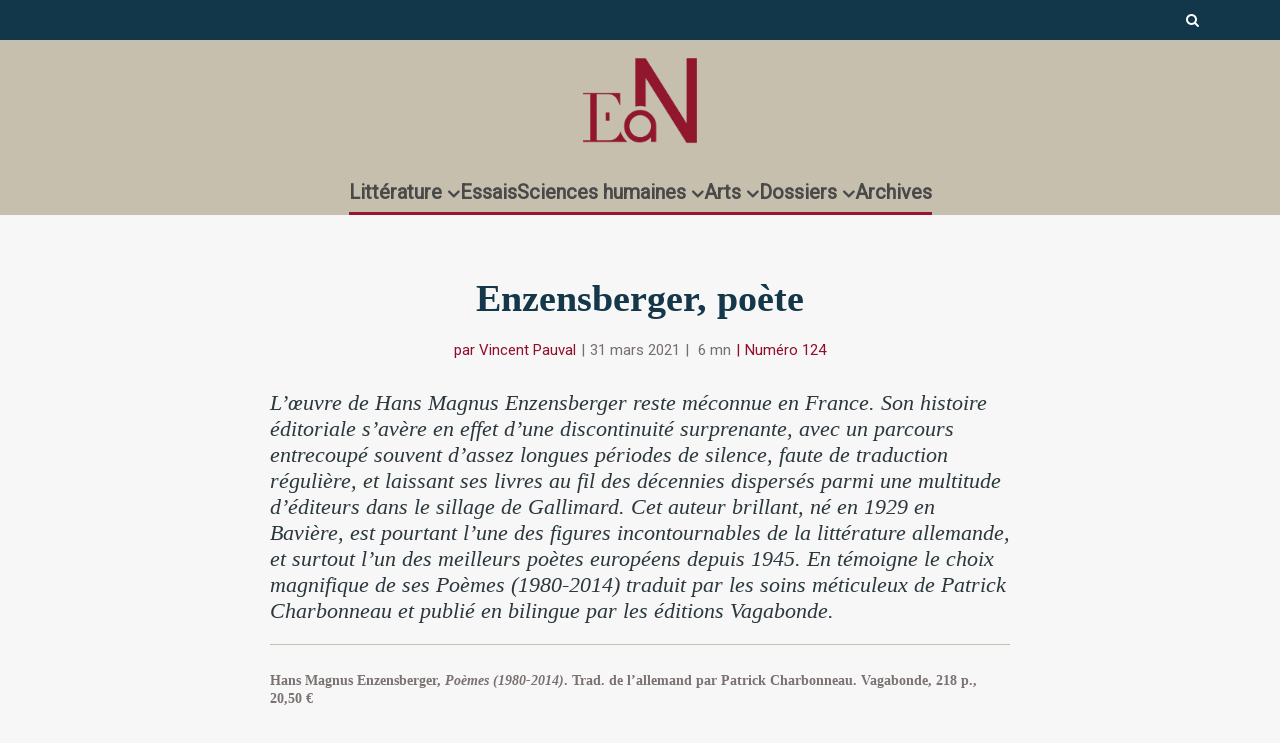

--- FILE ---
content_type: text/html; charset=UTF-8
request_url: https://www.en-attendant-nadeau.fr/2021/03/31/poesie-enzensberger/
body_size: 36102
content:

<!DOCTYPE html>
<!--[if IE 8]><html class="ie8"><![endif]-->
<!--[if IE 9]><html class="ie9"><![endif]-->
<!--[if gt IE 8]><!--> <html lang="fr-FR"> <!--<![endif]-->

<head>

<meta http-equiv="Content-Type" content="text/html; charset=UTF-8" />
<meta name="viewport" content="user-scalable=yes, width=device-width, initial-scale=1.0, maximum-scale=1, minimum-scale=1">

<!--[if lt IE 9]>
	<script src="https://www.en-attendant-nadeau.fr/wp-content/themes/voice/js/html5.js"></script>
<![endif]-->

<meta name='robots' content='index, follow, max-image-preview:large, max-snippet:-1, max-video-preview:-1' />
<meta name="dlm-version" content="5.1.6">
	<!-- This site is optimized with the Yoast SEO plugin v26.7 - https://yoast.com/wordpress/plugins/seo/ -->
	<title>Les Poèmes de Hans Magnus Enzensberger : lancer des mots en l&#039;air…</title>
	<meta name="description" content="Hans Magnus Enzensberger est toujours resté fidèle à la poésie. Les éditions Vagabonde publient en bilingue une sélection de ses poèmes." />
	<link rel="canonical" href="https://www.en-attendant-nadeau.fr/2021/03/31/poesie-enzensberger/" />
	<meta property="og:locale" content="fr_FR" />
	<meta property="og:type" content="article" />
	<meta property="og:title" content="Les Poèmes de Hans Magnus Enzensberger : lancer des mots en l&#039;air…" />
	<meta property="og:description" content="Hans Magnus Enzensberger est toujours resté fidèle à la poésie. Les éditions Vagabonde publient en bilingue une sélection de ses poèmes." />
	<meta property="og:url" content="https://www.en-attendant-nadeau.fr/2021/03/31/poesie-enzensberger/" />
	<meta property="og:site_name" content="En attendant Nadeau" />
	<meta property="article:publisher" content="https://www.facebook.com/enattendantnadeau/" />
	<meta property="article:published_time" content="2021-03-30T22:07:12+00:00" />
	<meta property="article:modified_time" content="2021-04-13T23:08:12+00:00" />
	<meta property="og:image" content="https://www.en-attendant-nadeau.fr/wp-content/uploads/2021/03/enzensberger-categorie.jpg" />
	<meta property="og:image:width" content="750" />
	<meta property="og:image:height" content="390" />
	<meta property="og:image:type" content="image/jpeg" />
	<meta name="author" content="Vincent Pauval" />
	<meta name="twitter:card" content="summary_large_image" />
	<meta name="twitter:creator" content="@AttendantNadeau" />
	<meta name="twitter:site" content="@AttendantNadeau" />
	<meta name="twitter:label1" content="Écrit par" />
	<meta name="twitter:data1" content="Vincent Pauval" />
	<meta name="twitter:label2" content="Durée de lecture estimée" />
	<meta name="twitter:data2" content="9 minutes" />
	<script type="application/ld+json" class="yoast-schema-graph">{"@context":"https://schema.org","@graph":[{"@type":"ScholarlyArticle","@id":"https://www.en-attendant-nadeau.fr/2021/03/31/poesie-enzensberger/#article","isPartOf":{"@id":"https://www.en-attendant-nadeau.fr/2021/03/31/poesie-enzensberger/"},"author":{"name":"Vincent Pauval","@id":"https://www.en-attendant-nadeau.fr/#/schema/person/2b6c6ec385a4252f567551b7a7e28fc7"},"headline":"Enzensberger, poète","datePublished":"2021-03-30T22:07:12+00:00","dateModified":"2021-04-13T23:08:12+00:00","mainEntityOfPage":{"@id":"https://www.en-attendant-nadeau.fr/2021/03/31/poesie-enzensberger/"},"wordCount":1754,"publisher":{"@id":"https://www.en-attendant-nadeau.fr/#organization"},"image":{"@id":"https://www.en-attendant-nadeau.fr/2021/03/31/poesie-enzensberger/#primaryimage"},"thumbnailUrl":"https://www.en-attendant-nadeau.fr/wp-content/uploads/2021/03/enzensberger-categorie.jpg","keywords":["Allemagne","Anthologie","Hans Magnus Enzensberger","Numéro 124","Poésie"],"articleSection":["Poésie"],"inLanguage":"fr-FR"},{"@type":"WebPage","@id":"https://www.en-attendant-nadeau.fr/2021/03/31/poesie-enzensberger/","url":"https://www.en-attendant-nadeau.fr/2021/03/31/poesie-enzensberger/","name":"Les Poèmes de Hans Magnus Enzensberger : lancer des mots en l'air…","isPartOf":{"@id":"https://www.en-attendant-nadeau.fr/#website"},"primaryImageOfPage":{"@id":"https://www.en-attendant-nadeau.fr/2021/03/31/poesie-enzensberger/#primaryimage"},"image":{"@id":"https://www.en-attendant-nadeau.fr/2021/03/31/poesie-enzensberger/#primaryimage"},"thumbnailUrl":"https://www.en-attendant-nadeau.fr/wp-content/uploads/2021/03/enzensberger-categorie.jpg","datePublished":"2021-03-30T22:07:12+00:00","dateModified":"2021-04-13T23:08:12+00:00","description":"Hans Magnus Enzensberger est toujours resté fidèle à la poésie. Les éditions Vagabonde publient en bilingue une sélection de ses poèmes.","breadcrumb":{"@id":"https://www.en-attendant-nadeau.fr/2021/03/31/poesie-enzensberger/#breadcrumb"},"inLanguage":"fr-FR","potentialAction":[{"@type":"ReadAction","target":["https://www.en-attendant-nadeau.fr/2021/03/31/poesie-enzensberger/"]}]},{"@type":"ImageObject","inLanguage":"fr-FR","@id":"https://www.en-attendant-nadeau.fr/2021/03/31/poesie-enzensberger/#primaryimage","url":"https://www.en-attendant-nadeau.fr/wp-content/uploads/2021/03/enzensberger-categorie.jpg","contentUrl":"https://www.en-attendant-nadeau.fr/wp-content/uploads/2021/03/enzensberger-categorie.jpg","width":750,"height":390,"caption":"Hans Magnus Enzensberger © D.R."},{"@type":"BreadcrumbList","@id":"https://www.en-attendant-nadeau.fr/2021/03/31/poesie-enzensberger/#breadcrumb","itemListElement":[{"@type":"ListItem","position":1,"name":"Accueil","item":"https://www.en-attendant-nadeau.fr/"},{"@type":"ListItem","position":2,"name":"Enzensberger, poète"}]},{"@type":"WebSite","@id":"https://www.en-attendant-nadeau.fr/#website","url":"https://www.en-attendant-nadeau.fr/","name":"En attendant Nadeau","description":"Journal de la littérature, des idées et des arts","publisher":{"@id":"https://www.en-attendant-nadeau.fr/#organization"},"potentialAction":[{"@type":"SearchAction","target":{"@type":"EntryPoint","urlTemplate":"https://www.en-attendant-nadeau.fr/?s={search_term_string}"},"query-input":{"@type":"PropertyValueSpecification","valueRequired":true,"valueName":"search_term_string"}}],"inLanguage":"fr-FR"},{"@type":"Organization","@id":"https://www.en-attendant-nadeau.fr/#organization","name":"En attendant Nadeau","url":"https://www.en-attendant-nadeau.fr/","logo":{"@type":"ImageObject","inLanguage":"fr-FR","@id":"https://www.en-attendant-nadeau.fr/#/schema/logo/image/","url":"https://www.en-attendant-nadeau.fr/wp-content/uploads/2015/12/logo_ean_noir-e1693492200258.png","contentUrl":"https://www.en-attendant-nadeau.fr/wp-content/uploads/2015/12/logo_ean_noir-e1693492200258.png","width":600,"height":508,"caption":"En attendant Nadeau"},"image":{"@id":"https://www.en-attendant-nadeau.fr/#/schema/logo/image/"},"sameAs":["https://www.facebook.com/enattendantnadeau/","https://x.com/AttendantNadeau"]},{"@type":"Person","@id":"https://www.en-attendant-nadeau.fr/#/schema/person/2b6c6ec385a4252f567551b7a7e28fc7","name":"Vincent Pauval","url":"https://www.en-attendant-nadeau.fr/author/vincent-pauval/"}]}</script>
	<!-- / Yoast SEO plugin. -->


<link rel='dns-prefetch' href='//ajax.googleapis.com' />
<link rel='dns-prefetch' href='//fonts.googleapis.com' />
<link rel="alternate" type="application/rss+xml" title="En attendant Nadeau &raquo; Flux" href="https://www.en-attendant-nadeau.fr/feed/" />
<link rel="alternate" type="application/rss+xml" title="En attendant Nadeau &raquo; Flux des commentaires" href="https://www.en-attendant-nadeau.fr/comments/feed/" />
<link rel="alternate" title="oEmbed (JSON)" type="application/json+oembed" href="https://www.en-attendant-nadeau.fr/wp-json/oembed/1.0/embed?url=https%3A%2F%2Fwww.en-attendant-nadeau.fr%2F2021%2F03%2F31%2Fpoesie-enzensberger%2F" />
<link rel="alternate" title="oEmbed (XML)" type="text/xml+oembed" href="https://www.en-attendant-nadeau.fr/wp-json/oembed/1.0/embed?url=https%3A%2F%2Fwww.en-attendant-nadeau.fr%2F2021%2F03%2F31%2Fpoesie-enzensberger%2F&#038;format=xml" />
<style id='wp-img-auto-sizes-contain-inline-css' type='text/css'>
img:is([sizes=auto i],[sizes^="auto," i]){contain-intrinsic-size:3000px 1500px}
/*# sourceURL=wp-img-auto-sizes-contain-inline-css */
</style>
<style id='wp-emoji-styles-inline-css' type='text/css'>

	img.wp-smiley, img.emoji {
		display: inline !important;
		border: none !important;
		box-shadow: none !important;
		height: 1em !important;
		width: 1em !important;
		margin: 0 0.07em !important;
		vertical-align: -0.1em !important;
		background: none !important;
		padding: 0 !important;
	}
/*# sourceURL=wp-emoji-styles-inline-css */
</style>
<style id='wp-block-library-inline-css' type='text/css'>
:root{--wp-block-synced-color:#7a00df;--wp-block-synced-color--rgb:122,0,223;--wp-bound-block-color:var(--wp-block-synced-color);--wp-editor-canvas-background:#ddd;--wp-admin-theme-color:#007cba;--wp-admin-theme-color--rgb:0,124,186;--wp-admin-theme-color-darker-10:#006ba1;--wp-admin-theme-color-darker-10--rgb:0,107,160.5;--wp-admin-theme-color-darker-20:#005a87;--wp-admin-theme-color-darker-20--rgb:0,90,135;--wp-admin-border-width-focus:2px}@media (min-resolution:192dpi){:root{--wp-admin-border-width-focus:1.5px}}.wp-element-button{cursor:pointer}:root .has-very-light-gray-background-color{background-color:#eee}:root .has-very-dark-gray-background-color{background-color:#313131}:root .has-very-light-gray-color{color:#eee}:root .has-very-dark-gray-color{color:#313131}:root .has-vivid-green-cyan-to-vivid-cyan-blue-gradient-background{background:linear-gradient(135deg,#00d084,#0693e3)}:root .has-purple-crush-gradient-background{background:linear-gradient(135deg,#34e2e4,#4721fb 50%,#ab1dfe)}:root .has-hazy-dawn-gradient-background{background:linear-gradient(135deg,#faaca8,#dad0ec)}:root .has-subdued-olive-gradient-background{background:linear-gradient(135deg,#fafae1,#67a671)}:root .has-atomic-cream-gradient-background{background:linear-gradient(135deg,#fdd79a,#004a59)}:root .has-nightshade-gradient-background{background:linear-gradient(135deg,#330968,#31cdcf)}:root .has-midnight-gradient-background{background:linear-gradient(135deg,#020381,#2874fc)}:root{--wp--preset--font-size--normal:16px;--wp--preset--font-size--huge:42px}.has-regular-font-size{font-size:1em}.has-larger-font-size{font-size:2.625em}.has-normal-font-size{font-size:var(--wp--preset--font-size--normal)}.has-huge-font-size{font-size:var(--wp--preset--font-size--huge)}.has-text-align-center{text-align:center}.has-text-align-left{text-align:left}.has-text-align-right{text-align:right}.has-fit-text{white-space:nowrap!important}#end-resizable-editor-section{display:none}.aligncenter{clear:both}.items-justified-left{justify-content:flex-start}.items-justified-center{justify-content:center}.items-justified-right{justify-content:flex-end}.items-justified-space-between{justify-content:space-between}.screen-reader-text{border:0;clip-path:inset(50%);height:1px;margin:-1px;overflow:hidden;padding:0;position:absolute;width:1px;word-wrap:normal!important}.screen-reader-text:focus{background-color:#ddd;clip-path:none;color:#444;display:block;font-size:1em;height:auto;left:5px;line-height:normal;padding:15px 23px 14px;text-decoration:none;top:5px;width:auto;z-index:100000}html :where(.has-border-color){border-style:solid}html :where([style*=border-top-color]){border-top-style:solid}html :where([style*=border-right-color]){border-right-style:solid}html :where([style*=border-bottom-color]){border-bottom-style:solid}html :where([style*=border-left-color]){border-left-style:solid}html :where([style*=border-width]){border-style:solid}html :where([style*=border-top-width]){border-top-style:solid}html :where([style*=border-right-width]){border-right-style:solid}html :where([style*=border-bottom-width]){border-bottom-style:solid}html :where([style*=border-left-width]){border-left-style:solid}html :where(img[class*=wp-image-]){height:auto;max-width:100%}:where(figure){margin:0 0 1em}html :where(.is-position-sticky){--wp-admin--admin-bar--position-offset:var(--wp-admin--admin-bar--height,0px)}@media screen and (max-width:600px){html :where(.is-position-sticky){--wp-admin--admin-bar--position-offset:0px}}

/*# sourceURL=wp-block-library-inline-css */
</style><style id='global-styles-inline-css' type='text/css'>
:root{--wp--preset--aspect-ratio--square: 1;--wp--preset--aspect-ratio--4-3: 4/3;--wp--preset--aspect-ratio--3-4: 3/4;--wp--preset--aspect-ratio--3-2: 3/2;--wp--preset--aspect-ratio--2-3: 2/3;--wp--preset--aspect-ratio--16-9: 16/9;--wp--preset--aspect-ratio--9-16: 9/16;--wp--preset--color--black: #000000;--wp--preset--color--cyan-bluish-gray: #abb8c3;--wp--preset--color--white: #ffffff;--wp--preset--color--pale-pink: #f78da7;--wp--preset--color--vivid-red: #cf2e2e;--wp--preset--color--luminous-vivid-orange: #ff6900;--wp--preset--color--luminous-vivid-amber: #fcb900;--wp--preset--color--light-green-cyan: #7bdcb5;--wp--preset--color--vivid-green-cyan: #00d084;--wp--preset--color--pale-cyan-blue: #8ed1fc;--wp--preset--color--vivid-cyan-blue: #0693e3;--wp--preset--color--vivid-purple: #9b51e0;--wp--preset--gradient--vivid-cyan-blue-to-vivid-purple: linear-gradient(135deg,rgb(6,147,227) 0%,rgb(155,81,224) 100%);--wp--preset--gradient--light-green-cyan-to-vivid-green-cyan: linear-gradient(135deg,rgb(122,220,180) 0%,rgb(0,208,130) 100%);--wp--preset--gradient--luminous-vivid-amber-to-luminous-vivid-orange: linear-gradient(135deg,rgb(252,185,0) 0%,rgb(255,105,0) 100%);--wp--preset--gradient--luminous-vivid-orange-to-vivid-red: linear-gradient(135deg,rgb(255,105,0) 0%,rgb(207,46,46) 100%);--wp--preset--gradient--very-light-gray-to-cyan-bluish-gray: linear-gradient(135deg,rgb(238,238,238) 0%,rgb(169,184,195) 100%);--wp--preset--gradient--cool-to-warm-spectrum: linear-gradient(135deg,rgb(74,234,220) 0%,rgb(151,120,209) 20%,rgb(207,42,186) 40%,rgb(238,44,130) 60%,rgb(251,105,98) 80%,rgb(254,248,76) 100%);--wp--preset--gradient--blush-light-purple: linear-gradient(135deg,rgb(255,206,236) 0%,rgb(152,150,240) 100%);--wp--preset--gradient--blush-bordeaux: linear-gradient(135deg,rgb(254,205,165) 0%,rgb(254,45,45) 50%,rgb(107,0,62) 100%);--wp--preset--gradient--luminous-dusk: linear-gradient(135deg,rgb(255,203,112) 0%,rgb(199,81,192) 50%,rgb(65,88,208) 100%);--wp--preset--gradient--pale-ocean: linear-gradient(135deg,rgb(255,245,203) 0%,rgb(182,227,212) 50%,rgb(51,167,181) 100%);--wp--preset--gradient--electric-grass: linear-gradient(135deg,rgb(202,248,128) 0%,rgb(113,206,126) 100%);--wp--preset--gradient--midnight: linear-gradient(135deg,rgb(2,3,129) 0%,rgb(40,116,252) 100%);--wp--preset--font-size--small: 13px;--wp--preset--font-size--medium: 20px;--wp--preset--font-size--large: 36px;--wp--preset--font-size--x-large: 42px;--wp--preset--spacing--20: 0.44rem;--wp--preset--spacing--30: 0.67rem;--wp--preset--spacing--40: 1rem;--wp--preset--spacing--50: 1.5rem;--wp--preset--spacing--60: 2.25rem;--wp--preset--spacing--70: 3.38rem;--wp--preset--spacing--80: 5.06rem;--wp--preset--shadow--natural: 6px 6px 9px rgba(0, 0, 0, 0.2);--wp--preset--shadow--deep: 12px 12px 50px rgba(0, 0, 0, 0.4);--wp--preset--shadow--sharp: 6px 6px 0px rgba(0, 0, 0, 0.2);--wp--preset--shadow--outlined: 6px 6px 0px -3px rgb(255, 255, 255), 6px 6px rgb(0, 0, 0);--wp--preset--shadow--crisp: 6px 6px 0px rgb(0, 0, 0);}:where(.is-layout-flex){gap: 0.5em;}:where(.is-layout-grid){gap: 0.5em;}body .is-layout-flex{display: flex;}.is-layout-flex{flex-wrap: wrap;align-items: center;}.is-layout-flex > :is(*, div){margin: 0;}body .is-layout-grid{display: grid;}.is-layout-grid > :is(*, div){margin: 0;}:where(.wp-block-columns.is-layout-flex){gap: 2em;}:where(.wp-block-columns.is-layout-grid){gap: 2em;}:where(.wp-block-post-template.is-layout-flex){gap: 1.25em;}:where(.wp-block-post-template.is-layout-grid){gap: 1.25em;}.has-black-color{color: var(--wp--preset--color--black) !important;}.has-cyan-bluish-gray-color{color: var(--wp--preset--color--cyan-bluish-gray) !important;}.has-white-color{color: var(--wp--preset--color--white) !important;}.has-pale-pink-color{color: var(--wp--preset--color--pale-pink) !important;}.has-vivid-red-color{color: var(--wp--preset--color--vivid-red) !important;}.has-luminous-vivid-orange-color{color: var(--wp--preset--color--luminous-vivid-orange) !important;}.has-luminous-vivid-amber-color{color: var(--wp--preset--color--luminous-vivid-amber) !important;}.has-light-green-cyan-color{color: var(--wp--preset--color--light-green-cyan) !important;}.has-vivid-green-cyan-color{color: var(--wp--preset--color--vivid-green-cyan) !important;}.has-pale-cyan-blue-color{color: var(--wp--preset--color--pale-cyan-blue) !important;}.has-vivid-cyan-blue-color{color: var(--wp--preset--color--vivid-cyan-blue) !important;}.has-vivid-purple-color{color: var(--wp--preset--color--vivid-purple) !important;}.has-black-background-color{background-color: var(--wp--preset--color--black) !important;}.has-cyan-bluish-gray-background-color{background-color: var(--wp--preset--color--cyan-bluish-gray) !important;}.has-white-background-color{background-color: var(--wp--preset--color--white) !important;}.has-pale-pink-background-color{background-color: var(--wp--preset--color--pale-pink) !important;}.has-vivid-red-background-color{background-color: var(--wp--preset--color--vivid-red) !important;}.has-luminous-vivid-orange-background-color{background-color: var(--wp--preset--color--luminous-vivid-orange) !important;}.has-luminous-vivid-amber-background-color{background-color: var(--wp--preset--color--luminous-vivid-amber) !important;}.has-light-green-cyan-background-color{background-color: var(--wp--preset--color--light-green-cyan) !important;}.has-vivid-green-cyan-background-color{background-color: var(--wp--preset--color--vivid-green-cyan) !important;}.has-pale-cyan-blue-background-color{background-color: var(--wp--preset--color--pale-cyan-blue) !important;}.has-vivid-cyan-blue-background-color{background-color: var(--wp--preset--color--vivid-cyan-blue) !important;}.has-vivid-purple-background-color{background-color: var(--wp--preset--color--vivid-purple) !important;}.has-black-border-color{border-color: var(--wp--preset--color--black) !important;}.has-cyan-bluish-gray-border-color{border-color: var(--wp--preset--color--cyan-bluish-gray) !important;}.has-white-border-color{border-color: var(--wp--preset--color--white) !important;}.has-pale-pink-border-color{border-color: var(--wp--preset--color--pale-pink) !important;}.has-vivid-red-border-color{border-color: var(--wp--preset--color--vivid-red) !important;}.has-luminous-vivid-orange-border-color{border-color: var(--wp--preset--color--luminous-vivid-orange) !important;}.has-luminous-vivid-amber-border-color{border-color: var(--wp--preset--color--luminous-vivid-amber) !important;}.has-light-green-cyan-border-color{border-color: var(--wp--preset--color--light-green-cyan) !important;}.has-vivid-green-cyan-border-color{border-color: var(--wp--preset--color--vivid-green-cyan) !important;}.has-pale-cyan-blue-border-color{border-color: var(--wp--preset--color--pale-cyan-blue) !important;}.has-vivid-cyan-blue-border-color{border-color: var(--wp--preset--color--vivid-cyan-blue) !important;}.has-vivid-purple-border-color{border-color: var(--wp--preset--color--vivid-purple) !important;}.has-vivid-cyan-blue-to-vivid-purple-gradient-background{background: var(--wp--preset--gradient--vivid-cyan-blue-to-vivid-purple) !important;}.has-light-green-cyan-to-vivid-green-cyan-gradient-background{background: var(--wp--preset--gradient--light-green-cyan-to-vivid-green-cyan) !important;}.has-luminous-vivid-amber-to-luminous-vivid-orange-gradient-background{background: var(--wp--preset--gradient--luminous-vivid-amber-to-luminous-vivid-orange) !important;}.has-luminous-vivid-orange-to-vivid-red-gradient-background{background: var(--wp--preset--gradient--luminous-vivid-orange-to-vivid-red) !important;}.has-very-light-gray-to-cyan-bluish-gray-gradient-background{background: var(--wp--preset--gradient--very-light-gray-to-cyan-bluish-gray) !important;}.has-cool-to-warm-spectrum-gradient-background{background: var(--wp--preset--gradient--cool-to-warm-spectrum) !important;}.has-blush-light-purple-gradient-background{background: var(--wp--preset--gradient--blush-light-purple) !important;}.has-blush-bordeaux-gradient-background{background: var(--wp--preset--gradient--blush-bordeaux) !important;}.has-luminous-dusk-gradient-background{background: var(--wp--preset--gradient--luminous-dusk) !important;}.has-pale-ocean-gradient-background{background: var(--wp--preset--gradient--pale-ocean) !important;}.has-electric-grass-gradient-background{background: var(--wp--preset--gradient--electric-grass) !important;}.has-midnight-gradient-background{background: var(--wp--preset--gradient--midnight) !important;}.has-small-font-size{font-size: var(--wp--preset--font-size--small) !important;}.has-medium-font-size{font-size: var(--wp--preset--font-size--medium) !important;}.has-large-font-size{font-size: var(--wp--preset--font-size--large) !important;}.has-x-large-font-size{font-size: var(--wp--preset--font-size--x-large) !important;}
/*# sourceURL=global-styles-inline-css */
</style>

<style id='classic-theme-styles-inline-css' type='text/css'>
/*! This file is auto-generated */
.wp-block-button__link{color:#fff;background-color:#32373c;border-radius:9999px;box-shadow:none;text-decoration:none;padding:calc(.667em + 2px) calc(1.333em + 2px);font-size:1.125em}.wp-block-file__button{background:#32373c;color:#fff;text-decoration:none}
/*# sourceURL=/wp-includes/css/classic-themes.min.css */
</style>
<link rel='stylesheet' id='mks_shortcodes_simple_line_icons-css' href='https://www.en-attendant-nadeau.fr/wp-content/plugins/meks-flexible-shortcodes/css/simple-line/simple-line-icons.css?ver=1.3.8' type='text/css' media='screen' />
<link rel='stylesheet' id='mks_shortcodes_css-css' href='https://www.en-attendant-nadeau.fr/wp-content/plugins/meks-flexible-shortcodes/css/style.css?ver=1.3.8' type='text/css' media='screen' />
<link rel='stylesheet' id='googlefonts-css' href='https://fonts.googleapis.com/css?family=Poiret+One:400&subset=latin' type='text/css' media='all' />
<link rel='stylesheet' id='wp-rest-filter-css' href='https://www.en-attendant-nadeau.fr/wp-content/plugins/wp-rest-filter/public/css/wp-rest-filter-public.css?ver=1.4.3' type='text/css' media='all' />
<style id='wpgb-head-inline-css' type='text/css'>
.wp-grid-builder:not(.wpgb-template),.wpgb-facet{opacity:0.01}.wpgb-facet fieldset{margin:0;padding:0;border:none;outline:none;box-shadow:none}.wpgb-facet fieldset:last-child{margin-bottom:40px;}.wpgb-facet fieldset legend.wpgb-sr-only{height:1px;width:1px}
/*# sourceURL=wpgb-head-inline-css */
</style>
<link rel='stylesheet' id='tag-groups-css-frontend-structure-css' href='https://www.en-attendant-nadeau.fr/wp-content/plugins/tag-groups/assets/css/jquery-ui.structure.min.css?ver=2.1.1' type='text/css' media='all' />
<link rel='stylesheet' id='tag-groups-css-frontend-theme-css' href='https://www.en-attendant-nadeau.fr/wp-content/plugins/tag-groups/assets/css/delta/jquery-ui.theme.min.css?ver=2.1.1' type='text/css' media='all' />
<link rel='stylesheet' id='tag-groups-css-frontend-css' href='https://www.en-attendant-nadeau.fr/wp-content/plugins/tag-groups/assets/css/frontend.min.css?ver=2.1.1' type='text/css' media='all' />
<link rel='stylesheet' id='vce_style-css' href='https://www.en-attendant-nadeau.fr/wp-content/themes/voice/css/min.css?ver=2.8.2' type='text/css' media='screen, print' />
<style id='vce_style-inline-css' type='text/css'>
body, button, input, select, textarea {font-size: 1.6rem;}.vce-single .entry-headline p{font-size: 2.2rem;}.main-navigation a{font-size: 1.6rem;}.sidebar .widget-title{font-size: 1.8rem;}.sidebar .widget, .vce-lay-c .entry-content, .vce-lay-h .entry-content {font-size: 1.4rem;}.vce-featured-link-article{font-size: 5.2rem;}.vce-featured-grid-big.vce-featured-grid .vce-featured-link-article{font-size: 3.4rem;}.vce-featured-grid .vce-featured-link-article{font-size: 2.2rem;}h1 { font-size: 4.5rem; }h2 { font-size: 4.0rem; }h3 { font-size: 3.5rem; }h4 { font-size: 2.5rem; }h5 { font-size: 2.0rem; }h6 { font-size: 1.8rem; }.comment-reply-title, .main-box-title{font-size: 2.2rem;}h1.entry-title{font-size: 4.5rem;}.vce-lay-a .entry-title a{font-size: 3.4rem;}.vce-lay-b .entry-title{font-size: 2.4rem;}.vce-lay-c .entry-title, .vce-sid-none .vce-lay-c .entry-title{font-size: 2.2rem;}.vce-lay-d .entry-title{font-size: 1.5rem;}.vce-lay-e .entry-title{font-size: 1.4rem;}.vce-lay-f .entry-title{font-size: 1.4rem;}.vce-lay-g .entry-title a, .vce-lay-g .entry-title a:hover{font-size: 3.0rem;}.vce-lay-h .entry-title{font-size: 2.4rem;}.entry-meta div,.entry-meta div a,.vce-lay-g .meta-item,.vce-lay-c .meta-item{font-size: 1.4rem;}.vce-lay-d .meta-category a,.vce-lay-d .entry-meta div,.vce-lay-d .entry-meta div a,.vce-lay-e .entry-meta div,.vce-lay-e .entry-meta div a,.vce-lay-e .fn,.vce-lay-e .meta-item{font-size: 1.3rem;}body {background-color:#f7f7f7;}body,.mks_author_widget h3,.site-description,.meta-category a,textarea {font-family: Georgia, serif;font-weight: 400;}h1,h2,h3,h4,h5,h6,blockquote,.vce-post-link,.site-title,.site-title a,.main-box-title,.comment-reply-title,.entry-title a,.vce-single .entry-headline p,.vce-prev-next-link,.author-title,.mks_pullquote,.widget_rss ul li .rsswidget,#bbpress-forums .bbp-forum-title,#bbpress-forums .bbp-topic-permalink {font-family: Georgia, serif;font-weight: 700;}.main-navigation a,.sidr a{font-family: Tahoma,Geneva, sans-serif;font-weight: 700;}.vce-single .entry-content,.vce-single .entry-headline,.vce-single .entry-footer{width: 650px;}.vce-lay-a .lay-a-content{width: 650px;max-width: 650px;}.vce-page .entry-content,.vce-page .entry-title-page {width: 600px;}.vce-sid-none .vce-single .entry-content,.vce-sid-none .vce-single .entry-headline,.vce-sid-none .vce-single .entry-footer {width: 650px;}.vce-sid-none .vce-page .entry-content,.vce-sid-none .vce-page .entry-title-page,.error404 .entry-content {width: 600px;max-width: 600px;}body, button, input, select, textarea{color: #444444;}h1,h2,h3,h4,h5,h6,.entry-title a,.prev-next-nav a,#bbpress-forums .bbp-forum-title, #bbpress-forums .bbp-topic-permalink,.woocommerce ul.products li.product .price .amount{color: #444444;}a,.entry-title a:hover,.vce-prev-next-link:hover,.vce-author-links a:hover,.required,.error404 h4,.prev-next-nav a:hover,#bbpress-forums .bbp-forum-title:hover, #bbpress-forums .bbp-topic-permalink:hover,.woocommerce ul.products li.product h3:hover,.woocommerce ul.products li.product h3:hover mark,.main-box-title a:hover{color: #910d2d;}.vce-square,.vce-main-content .mejs-controls .mejs-time-rail .mejs-time-current,button,input[type="button"],input[type="reset"],input[type="submit"],.vce-button,.pagination-wapper a,#vce-pagination .next.page-numbers,#vce-pagination .prev.page-numbers,#vce-pagination .page-numbers,#vce-pagination .page-numbers.current,.vce-link-pages a,#vce-pagination a,.vce-load-more a,.vce-slider-pagination .owl-nav > div,.vce-mega-menu-posts-wrap .owl-nav > div,.comment-reply-link:hover,.vce-featured-section a,.vce-lay-g .vce-featured-info .meta-category a,.vce-404-menu a,.vce-post.sticky .meta-image:before,#vce-pagination .page-numbers:hover,#bbpress-forums .bbp-pagination .current,#bbpress-forums .bbp-pagination a:hover,.woocommerce #respond input#submit,.woocommerce a.button,.woocommerce button.button,.woocommerce input.button,.woocommerce ul.products li.product .added_to_cart,.woocommerce #respond input#submit:hover,.woocommerce a.button:hover,.woocommerce button.button:hover,.woocommerce input.button:hover,.woocommerce ul.products li.product .added_to_cart:hover,.woocommerce #respond input#submit.alt,.woocommerce a.button.alt,.woocommerce button.button.alt,.woocommerce input.button.alt,.woocommerce #respond input#submit.alt:hover, .woocommerce a.button.alt:hover, .woocommerce button.button.alt:hover, .woocommerce input.button.alt:hover,.woocommerce span.onsale,.woocommerce .widget_price_filter .ui-slider .ui-slider-range,.woocommerce .widget_price_filter .ui-slider .ui-slider-handle,.comments-holder .navigation .page-numbers.current,.vce-lay-a .vce-read-more:hover,.vce-lay-c .vce-read-more:hover{background-color: #910d2d;}#vce-pagination .page-numbers,.comments-holder .navigation .page-numbers{background: transparent;color: #910d2d;border: 1px solid #910d2d;}.comments-holder .navigation .page-numbers:hover{background: #910d2d;border: 1px solid #910d2d;}.bbp-pagination-links a{background: transparent;color: #910d2d;border: 1px solid #910d2d !important;}#vce-pagination .page-numbers.current,.bbp-pagination-links span.current,.comments-holder .navigation .page-numbers.current{border: 1px solid #910d2d;}.widget_categories .cat-item:before,.widget_categories .cat-item .count{background: #910d2d;}.comment-reply-link,.vce-lay-a .vce-read-more,.vce-lay-c .vce-read-more{border: 1px solid #910d2d;}.entry-meta div,.entry-meta-count,.entry-meta div a,.comment-metadata a,.meta-category span,.meta-author-wrapped,.wp-caption .wp-caption-text,.widget_rss .rss-date,.sidebar cite,.site-footer cite,.sidebar .vce-post-list .entry-meta div,.sidebar .vce-post-list .entry-meta div a,.sidebar .vce-post-list .fn,.sidebar .vce-post-list .fn a,.site-footer .vce-post-list .entry-meta div,.site-footer .vce-post-list .entry-meta div a,.site-footer .vce-post-list .fn,.site-footer .vce-post-list .fn a,#bbpress-forums .bbp-topic-started-by,#bbpress-forums .bbp-topic-started-in,#bbpress-forums .bbp-forum-info .bbp-forum-content,#bbpress-forums p.bbp-topic-meta,span.bbp-admin-links a,.bbp-reply-post-date,#bbpress-forums li.bbp-header,#bbpress-forums li.bbp-footer,.woocommerce .woocommerce-result-count,.woocommerce .product_meta{color: #910d2d;}.main-box-title, .comment-reply-title, .main-box-head{background: #f7f7f7;color: #444444;}.main-box-title a{color: #444444;}.sidebar .widget .widget-title a{color: #444444;}.main-box,.comment-respond,.prev-next-nav{background: #f7f7f7;}.vce-post,ul.comment-list > li.comment,.main-box-single,.ie8 .vce-single,#disqus_thread,.vce-author-card,.vce-author-card .vce-content-outside,.mks-bredcrumbs-container,ul.comment-list > li.pingback{background: #f7f7f7;}.mks_tabs.horizontal .mks_tab_nav_item.active{border-bottom: 1px solid #f7f7f7;}.mks_tabs.horizontal .mks_tab_item,.mks_tabs.vertical .mks_tab_nav_item.active,.mks_tabs.horizontal .mks_tab_nav_item.active{background: #f7f7f7;}.mks_tabs.vertical .mks_tab_nav_item.active{border-right: 1px solid #f7f7f7;}#vce-pagination,.vce-slider-pagination .owl-controls,.vce-content-outside,.comments-holder .navigation{background: #f3f3f3;}.sidebar .widget-title{background: #e8e8e8;color: #444444;}.sidebar .widget{background: #fcfcfc;}.sidebar .widget,.sidebar .widget li a,.sidebar .mks_author_widget h3 a,.sidebar .mks_author_widget h3,.sidebar .vce-search-form .vce-search-input,.sidebar .vce-search-form .vce-search-input:focus{color: #444444;}.sidebar .widget li a:hover,.sidebar .widget a,.widget_nav_menu li.menu-item-has-children:hover:after,.widget_pages li.page_item_has_children:hover:after{color: #910d2d;}.sidebar .tagcloud a {border: 1px solid #910d2d;}.sidebar .mks_author_link,.sidebar .tagcloud a:hover,.sidebar .mks_themeforest_widget .more,.sidebar button,.sidebar input[type="button"],.sidebar input[type="reset"],.sidebar input[type="submit"],.sidebar .vce-button,.sidebar .bbp_widget_login .button{background-color: #910d2d;}.sidebar .mks_author_widget .mks_autor_link_wrap,.sidebar .mks_themeforest_widget .mks_read_more,.widget .meks-instagram-follow-link {background: #f3f3f3;}.sidebar #wp-calendar caption,.sidebar .recentcomments,.sidebar .post-date,.sidebar #wp-calendar tbody{color: rgba(68,68,68,0.7);}.site-footer{background: #13364a;}.site-footer .widget-title{color: #ffffff;}.site-footer,.site-footer .widget,.site-footer .widget li a,.site-footer .mks_author_widget h3 a,.site-footer .mks_author_widget h3,.site-footer .vce-search-form .vce-search-input,.site-footer .vce-search-form .vce-search-input:focus{color: #ffffff;}.site-footer .widget li a:hover,.site-footer .widget a,.site-info a{color: #ffffff;}.site-footer .tagcloud a {border: 1px solid #ffffff;}.site-footer .mks_author_link,.site-footer .mks_themeforest_widget .more,.site-footer button,.site-footer input[type="button"],.site-footer input[type="reset"],.site-footer input[type="submit"],.site-footer .vce-button,.site-footer .tagcloud a:hover{background-color: #ffffff;}.site-footer #wp-calendar caption,.site-footer .recentcomments,.site-footer .post-date,.site-footer #wp-calendar tbody,.site-footer .site-info{color: rgba(255,255,255,0.7);}.top-header,.top-nav-menu li .sub-menu{background: #3a3a3a;}.top-header,.top-header a{color: #ffffff;}.top-header .vce-search-form .vce-search-input,.top-header .vce-search-input:focus,.top-header .vce-search-submit{color: #ffffff;}.top-header .vce-search-form .vce-search-input::-webkit-input-placeholder { color: #ffffff;}.top-header .vce-search-form .vce-search-input:-moz-placeholder { color: #ffffff;}.top-header .vce-search-form .vce-search-input::-moz-placeholder { color: #ffffff;}.top-header .vce-search-form .vce-search-input:-ms-input-placeholder { color: #ffffff;}.header-1-wrapper{height: 130px;padding-top: 0px;}.header-2-wrapper,.header-3-wrapper{height: 130px;}.header-2-wrapper .site-branding,.header-3-wrapper .site-branding{top: 0px;left: 0px;}.site-title a, .site-title a:hover{color: #910d2d;}.site-description{color: #ffffff;}.main-header{background-color: #C6BFAE;}.header-bottom-wrapper{background: #c6bfae;}.vce-header-ads{margin: 20px 0;}.header-3-wrapper .nav-menu > li > a{padding: 55px 15px;}.header-sticky,.sidr{background: rgba(198,191,174,0.95);}.ie8 .header-sticky{background: #C6BFAE;}.main-navigation a,.nav-menu .vce-mega-menu > .sub-menu > li > a,.sidr li a,.vce-menu-parent{color: #494949;}.nav-menu > li:hover > a,.nav-menu > .current_page_item > a,.nav-menu > .current-menu-item > a,.nav-menu > .current-menu-ancestor > a,.main-navigation a.vce-item-selected,.main-navigation ul ul li:hover > a,.nav-menu ul .current-menu-item a,.nav-menu ul .current_page_item a,.vce-menu-parent:hover,.sidr li a:hover,.sidr li.sidr-class-current_page_item > a,.main-navigation li.current-menu-item.fa:before,.vce-responsive-nav{color: #919191;}#sidr-id-vce_main_navigation_menu .soc-nav-menu li a:hover {color: #ffffff;}.nav-menu > li:hover > a,.nav-menu > .current_page_item > a,.nav-menu > .current-menu-item > a,.nav-menu > .current-menu-ancestor > a,.main-navigation a.vce-item-selected,.main-navigation ul ul,.header-sticky .nav-menu > .current_page_item:hover > a,.header-sticky .nav-menu > .current-menu-item:hover > a,.header-sticky .nav-menu > .current-menu-ancestor:hover > a,.header-sticky .main-navigation a.vce-item-selected:hover{background-color: #ffffff;}.search-header-wrap ul {border-top: 2px solid #919191;}.vce-cart-icon a.vce-custom-cart span,.sidr-class-vce-custom-cart .sidr-class-vce-cart-count {background: #919191;font-family: Georgia, serif;}.vce-border-top .main-box-title{border-top: 2px solid #910d2d;}.tagcloud a:hover,.sidebar .widget .mks_author_link,.sidebar .widget.mks_themeforest_widget .more,.site-footer .widget .mks_author_link,.site-footer .widget.mks_themeforest_widget .more,.vce-lay-g .entry-meta div,.vce-lay-g .fn,.vce-lay-g .fn a{color: #FFF;}.vce-featured-header .vce-featured-header-background{opacity: 0.5}.vce-featured-grid .vce-featured-header-background,.vce-post-big .vce-post-img:after,.vce-post-slider .vce-post-img:after{opacity: 0.5}.vce-featured-grid .owl-item:hover .vce-grid-text .vce-featured-header-background,.vce-post-big li:hover .vce-post-img:after,.vce-post-slider li:hover .vce-post-img:after {opacity: 0.8}.vce-featured-grid.vce-featured-grid-big .vce-featured-header-background,.vce-post-big .vce-post-img:after,.vce-post-slider .vce-post-img:after{opacity: 0.5}.vce-featured-grid.vce-featured-grid-big .owl-item:hover .vce-grid-text .vce-featured-header-background,.vce-post-big li:hover .vce-post-img:after,.vce-post-slider li:hover .vce-post-img:after {opacity: 0.8}#back-top {background: #323232}.sidr input[type=text]{background: rgba(73,73,73,0.1);color: rgba(73,73,73,0.5);}.is-style-default{border-color: #910d2d;}.is-style-solid-color{background-color: #910d2d;color: #f7f7f7;}.wp-block-image figcaption{color: #910d2d;}.wp-block-cover .wp-block-cover-image-text, .wp-block-cover .wp-block-cover-text, .wp-block-cover h2, .wp-block-cover-image .wp-block-cover-image-text, .wp-block-cover-image .wp-block-cover-text, .wp-block-cover-image h2,p.has-drop-cap:not(:focus)::first-letter,p.wp-block-subhead{font-family: Georgia, serif;font-weight: 700;}.wp-block-cover .wp-block-cover-image-text, .wp-block-cover .wp-block-cover-text, .wp-block-cover h2, .wp-block-cover-image .wp-block-cover-image-text, .wp-block-cover-image .wp-block-cover-text, .wp-block-cover-image h2{font-size: 2.5rem;}p.wp-block-subhead{font-size: 2.2rem;}.wp-block-button__link{background: #910d2d}.meta-image:hover a img,.vce-lay-h .img-wrap:hover .meta-image > img,.img-wrp:hover img,.vce-gallery-big:hover img,.vce-gallery .gallery-item:hover img,.wp-block-gallery .blocks-gallery-item:hover img,.vce_posts_widget .vce-post-big li:hover img,.vce-featured-grid .owl-item:hover img,.vce-post-img:hover img,.mega-menu-img:hover img{-webkit-transform: scale(1.1);-moz-transform: scale(1.1);-o-transform: scale(1.1);-ms-transform: scale(1.1);transform: scale(1.1);}
/*# sourceURL=vce_style-inline-css */
</style>
<link rel='stylesheet' id='vce_child_load_scripts-css' href='https://www.en-attendant-nadeau.fr/wp-content/themes/voice-child/style.css?ver=1700661811' type='text/css' media='screen' />
<link rel='stylesheet' id='wpb-google-fonts-css' href='https://fonts.googleapis.com/css?family=Roboto&#038;display=swap&#038;ver=6.9' type='text/css' media='all' />
<link rel='stylesheet' id='vce_child_load_design2022-css' href='https://www.en-attendant-nadeau.fr/wp-content/themes/voice-child/css/design-2022.css?ver=1700661918' type='text/css' media='all' />
<link rel='stylesheet' id='vce_child_load_blocks-css' href='https://www.en-attendant-nadeau.fr/wp-content/themes/voice-child/css/blocks.css?ver=1688985544' type='text/css' media='all' />
<link rel='stylesheet' id='fancybox_css-css' href='https://www.en-attendant-nadeau.fr/wp-content/themes/voice-child/css/fancybox.css?ver=2.8.2' type='text/css' media='screen' />
<link rel='stylesheet' id='wp_mailjet_form_builder_widget-widget-front-styles-css' href='https://www.en-attendant-nadeau.fr/wp-content/plugins/mailjet-for-wordpress/src/widgetformbuilder/css/front-widget.css?ver=6.1.6' type='text/css' media='all' />
<link rel='stylesheet' id='meks-ads-widget-css' href='https://www.en-attendant-nadeau.fr/wp-content/plugins/meks-easy-ads-widget/css/style.css?ver=2.0.9' type='text/css' media='all' />
<link rel='stylesheet' id='meks-flickr-widget-css' href='https://www.en-attendant-nadeau.fr/wp-content/plugins/meks-simple-flickr-widget/css/style.css?ver=1.3' type='text/css' media='all' />
<link rel='stylesheet' id='meks-author-widget-css' href='https://www.en-attendant-nadeau.fr/wp-content/plugins/meks-smart-author-widget/css/style.css?ver=1.1.5' type='text/css' media='all' />
<link rel='stylesheet' id='meks-social-widget-css' href='https://www.en-attendant-nadeau.fr/wp-content/plugins/meks-smart-social-widget/css/style.css?ver=1.6.5' type='text/css' media='all' />
<link rel='stylesheet' id='meks-themeforest-widget-css' href='https://www.en-attendant-nadeau.fr/wp-content/plugins/meks-themeforest-smart-widget/css/style.css?ver=1.6' type='text/css' media='all' />
<link rel='stylesheet' id='searchwp-live-search-css' href='https://www.en-attendant-nadeau.fr/wp-content/plugins/searchwp-live-ajax-search/assets/styles/style.min.css?ver=1.8.7' type='text/css' media='all' />
<style id='searchwp-live-search-inline-css' type='text/css'>
.searchwp-live-search-result .searchwp-live-search-result--title a {
  font-size: 16px;
}
.searchwp-live-search-result .searchwp-live-search-result--price {
  font-size: 14px;
}
.searchwp-live-search-result .searchwp-live-search-result--add-to-cart .button {
  font-size: 14px;
}

/*# sourceURL=searchwp-live-search-inline-css */
</style>
<link rel='stylesheet' id='wp_review-style-css' href='https://www.en-attendant-nadeau.fr/wp-content/plugins/wp-review/public/css/wp-review.css?ver=5.3.5' type='text/css' media='all' />
<script type="text/javascript" src="https://www.en-attendant-nadeau.fr/wp-includes/js/jquery/jquery.min.js?ver=3.7.1" id="jquery-core-js"></script>
<script type="text/javascript" src="https://www.en-attendant-nadeau.fr/wp-includes/js/jquery/jquery-migrate.min.js?ver=3.4.1" id="jquery-migrate-js"></script>
<script type="text/javascript" src="https://www.en-attendant-nadeau.fr/wp-content/plugins/wp-rest-filter/public/js/wp-rest-filter-public.js?ver=1.4.3" id="wp-rest-filter-js"></script>
<script type="text/javascript" src="https://www.en-attendant-nadeau.fr/wp-content/plugins/tag-groups/assets/js/frontend.min.js?ver=2.1.1" id="tag-groups-js-frontend-js"></script>
<script type="text/javascript" src="https://www.en-attendant-nadeau.fr/wp-content/themes/voice-child/js/fancybox.js?ver=6.9" id="fancybox-js"></script>
<script type="text/javascript" src="https://www.en-attendant-nadeau.fr/wp-content/themes/voice-child/js/custom.js?ver=6.9" id="custom-js"></script>
<link rel="https://api.w.org/" href="https://www.en-attendant-nadeau.fr/wp-json/" /><link rel="alternate" title="JSON" type="application/json" href="https://www.en-attendant-nadeau.fr/wp-json/wp/v2/posts/56490" /><link rel="EditURI" type="application/rsd+xml" title="RSD" href="https://www.en-attendant-nadeau.fr/xmlrpc.php?rsd" />
<meta name="generator" content="WordPress 6.9" />

		<!-- GA Google Analytics @ https://m0n.co/ga -->
		<script async src="https://www.googletagmanager.com/gtag/js?id=UA-75707905-1"></script>
		<script>
			window.dataLayer = window.dataLayer || [];
			function gtag(){dataLayer.push(arguments);}
			gtag('js', new Date());
			gtag('config', 'UA-75707905-1');
		</script>

	<!-- Google Tag Manager -->
<script>(function(w,d,s,l,i){w[l]=w[l]||[];w[l].push({'gtm.start':
new Date().getTime(),event:'gtm.js'});var f=d.getElementsByTagName(s)[0],
j=d.createElement(s),dl=l!='dataLayer'?'&l='+l:'';j.async=true;j.src=
'https://www.googletagmanager.com/gtm.js?id='+i+dl;f.parentNode.insertBefore(j,f);
})(window,document,'script','dataLayer','GTM-P7TBNPQ');</script>
<!-- End Google Tag Manager -->
		<noscript><style>.wp-grid-builder .wpgb-card.wpgb-card-hidden .wpgb-card-wrapper{opacity:1!important;visibility:visible!important;transform:none!important}.wpgb-facet {opacity:1!important;pointer-events:auto!important}.wpgb-facet *:not(.wpgb-pagination-facet){display:none}</style></noscript>
        <script type="text/javascript">
            var jQueryMigrateHelperHasSentDowngrade = false;

			window.onerror = function( msg, url, line, col, error ) {
				// Break out early, do not processing if a downgrade reqeust was already sent.
				if ( jQueryMigrateHelperHasSentDowngrade ) {
					return true;
                }

				var xhr = new XMLHttpRequest();
				var nonce = 'c137598526';
				var jQueryFunctions = [
					'andSelf',
					'browser',
					'live',
					'boxModel',
					'support.boxModel',
					'size',
					'swap',
					'clean',
					'sub',
                ];
				var match_pattern = /\)\.(.+?) is not a function/;
                var erroredFunction = msg.match( match_pattern );

                // If there was no matching functions, do not try to downgrade.
                if ( null === erroredFunction || typeof erroredFunction !== 'object' || typeof erroredFunction[1] === "undefined" || -1 === jQueryFunctions.indexOf( erroredFunction[1] ) ) {
                    return true;
                }

                // Set that we've now attempted a downgrade request.
                jQueryMigrateHelperHasSentDowngrade = true;

				xhr.open( 'POST', 'https://www.en-attendant-nadeau.fr/wp-admin/admin-ajax.php' );
				xhr.setRequestHeader( 'Content-Type', 'application/x-www-form-urlencoded' );
				xhr.onload = function () {
					var response,
                        reload = false;

					if ( 200 === xhr.status ) {
                        try {
                        	response = JSON.parse( xhr.response );

                        	reload = response.data.reload;
                        } catch ( e ) {
                        	reload = false;
                        }
                    }

					// Automatically reload the page if a deprecation caused an automatic downgrade, ensure visitors get the best possible experience.
					if ( reload ) {
						location.reload();
                    }
				};

				xhr.send( encodeURI( 'action=jquery-migrate-downgrade-version&_wpnonce=' + nonce ) );

				// Suppress error alerts in older browsers
				return true;
			}
        </script>

		<link rel="icon" href="https://www.en-attendant-nadeau.fr/wp-content/uploads/2015/12/logo_ean_rouge-e1714026300288-65x65.png" sizes="32x32" />
<link rel="icon" href="https://www.en-attendant-nadeau.fr/wp-content/uploads/2015/12/logo_ean_rouge-e1714026300288.png" sizes="192x192" />
<link rel="apple-touch-icon" href="https://www.en-attendant-nadeau.fr/wp-content/uploads/2015/12/logo_ean_rouge-e1714026300288.png" />
<meta name="msapplication-TileImage" content="https://www.en-attendant-nadeau.fr/wp-content/uploads/2015/12/logo_ean_rouge-e1714026300288.png" />
<link rel="shortcut icon" href="https://www.en-attendant-nadeau.fr/wp-content/uploads/2016/07/apple-icon-76x76-1.png" type="image/x-icon" /><link rel="apple-touch-icon" href="https://www.en-attendant-nadeau.fr/wp-content/uploads/2016/07/logo_en_attendant_nadeau_77.png" /><meta name="msapplication-TileColor" content="#ffffff"><meta name="msapplication-TileImage" content="https://www.en-attendant-nadeau.fr/wp-content/uploads/2016/07/logo_en_attendant_nadeau_144.png" />		<style type="text/css" id="wp-custom-css">
			

/*************/

#wpfront-notification-bar img {
	max-height: 30px;
}

.wpfront-close {
	color: white!important;
}

@media screen and (max-width: 650px) {
	.message-app {
		display: none;
	}
}

/*Réseaux sociaux PDF*/
.page-id-56 .vce-share-bar {
	display:none;
}


/* Newsletter landingpage */
#champ-email .elementor-column-wrap.elementor-element-populated {
	background-position-y: -15px;
  background-position-x: -15px;
}

#champ-email .elementor-form-fields-wrapper {
    flex-wrap: nowrap;
}

#champ-email .elementor-message.elementor-message-danger:before {
	display:none;
}

#champ-email .elementor-message-success {
/*	display:none;*/
}


#champ-email .elementor-message-danger{
position: absolute;
    top: -270px;
    background-color: #13364a;
    padding: 10px;
		padding-bottom:50px;
    font-family: "Tahoma", Sans-serif;
    text-align: center;
    line-height: 24px;
    left: -50px;
		color: #FFFFFF;
}
#champ-email .elementor-message-danger .titre-news {
	color: #FFFFFF;
    font-family: "Georgia", Sans-serif;
    font-size: 52px;
    font-weight: 500;
	line-height: 1;
	margin-bottom: 10px;
}


/*Bouton NL*/
.nl-bouton a {
	color: white!important;
	font-weight: bold;
	text-align:: center!important
}

.nl-bouton {
	margin-top: 10px;
	display:block;
	margin-left:auto!important;
	margin-right:auto!important;

}


@media (max-width: 1024px) {

#champ-email .elementor-message-danger {
	top: -196px;  
	font-size: 15px;
	padding-bottom:35px;
	left: -10px;
	font-size: 13px;
}

#champ-email .elementor-message-danger .titre-news {
	font-size: 25px;
	}
}

@media only screen and (min-width: 200px) and (max-width: 670px) {
	
	#champ-email .elementor-message-danger {
		top: -210px; 
		margin-right: 30px;
    margin-left: -30px;
	}
}


/*-- Journal --*/

/* Entete */
.menu-btn-plein-orange a {
	padding-top: 0px!important;
  padding-bottom: 0px!important;
	background-color: var( --e-global-color-accent );
}
.menu-btn-plein-orange a:hover {
		background-color: var( --e-global-color-accent )!important;
}


.menu-btn-vide-orange a {
	border: 1px solid!important;
	border-color: var( --e-global-color-accent )!important;
	padding-top: 0px!important;
  padding-bottom: 0px!important;

	margin-left: 10px!important;
}
.menu-btn-vide-orange a:hover {
		border-color: var( --e-global-color-accent )!important;
}

/* Edido - sommaire */
#button-edito a:hover, #button-sommaire a:hover {
	color: var( --e-global-color-accent )!important;
} 

/* Legende image */
.thumbnail-legend {
  text-align: right;
  font-size: 10px;
	margin-top: -13px;
  margin-bottom:0px;
	line-height: 1.2em;
}

/*=== Grille Journal 11 ===*/

#journal-grid-11 .elementor-posts-container {
	display:flex;
	justify-content:center;
}
#journal-grid-11 .elementor-posts-container.elementor-posts {
	display: grid!important;
	grid-template-columns: repeat(12, 1fr);
 grid-template-rows:repeat(auto, 1fr);
	grid-auto-flow:dense;
}

#journal-grid-11 .elementor-posts-container > * {
	width:100%!important;
	grid-column-gap:20px;
	grid-row-gap:30px;
  grid-auto-rows: minmax(20px, auto);
}
#journal-grid-11 .elementor-posts-container .category-gallery {
	grid-column-gap: auto / span 12;
	grid-row-gap:auto / span 3;
}

/* Ligne 1 */
#journal-grid-11 .elementor-posts-container article:first-child {
	grid-column: 1/ 9;
  grid-row: 1;
}
#journal-grid-11 .elementor-posts-container article:nth-child(2) {
	grid-column: 9 / 13;
  grid-row: 1;
}
/*image radio 16-9 */
#journal-grid-11 .elementor-posts-container article:first-child .elementor-post__thumbnail img {
    /*width: auto;*/
    height: 300px;
	object-fit: cover;
}

/*image radio 1-1 */
#journal-grid-11 .elementor-posts-container article:nth-child(2) .elementor-post__thumbnail img {
    width: auto;
    height: 300px;
	object-fit: cover;
}

/* Ligne 2 */
#journal-grid-11 .elementor-posts-container article:nth-child(3) {
	grid-column: 1 / 7;
  grid-row: 2;
}
#journal-grid-11 .elementor-posts-container article:nth-child(4) {
	grid-column: 7 / 13;
  grid-row: 2;
}
/* Ligne 3 */
#journal-grid-11 .elementor-posts-container article:nth-child(5) {
	grid-column: 1 / 5;
  grid-row: 3;
}
#journal-grid-11 .elementor-posts-container article:nth-child(6) {
	grid-column: 5 / 9;
  grid-row: 3;
}
#journal-grid-11 .elementor-posts-container article:nth-child(7) {
	grid-column: 9 / 13;
  grid-row: 3;
}

/*image radio 3-4 */
#journal-grid-11 .elementor-posts-container article:nth-child(5) .elementor-post__thumbnail img, #journal-grid-11 .elementor-posts-container article:nth-child(6) .elementor-post__thumbnail img, #journal-grid-11 .elementor-posts-container article:nth-child(7) .elementor-post__thumbnail img {
  width: auto;
	height: 230px;
	object-fit: cover;
}


/*=== Grille journal 12 ===*/
#journal-grid-12 .thumbnail-legend {
    display: none;   
}

#journal-grid-12 h3.elementor-post__title {
	height:50px;
}

/*=== Grille journal 13 ===*/
#journal-grid-13 .elementor-posts-container.elementor-posts {
	display: grid!important;
	grid-template-columns: repeat(6, 1fr);
 grid-template-rows:repeat(auto, 1fr);
}

#journal-grid-13 .elementor-posts-container > * {
	width:100%!important;
	grid-column-gap:100px;
	grid-row-gap:30px;
  grid-auto-rows: minmax(100px, auto);
}
#journal-grid-13 .elementor-posts-container .category-gallery {
	grid-column-gap: auto / span 6;
	grid-row-gap:auto / span 4;
}

/* Ligne 1 */
#journal-grid-13 .elementor-posts-container article:first-child {
	grid-column: 1/4!important;
  grid-row: 1!important;
}

#journal-grid-13 .elementor-posts-container article:nth-child(2) {
	grid-column: 4 / 7!important;
  grid-row: 1!important;
}
/* Ligne 2 */
#journal-grid-13 .elementor-posts-container article:nth-child(3) {
	grid-column: 1 / 3;
  grid-row: 2;
}
#journal-grid-13 .elementor-posts-container  article:nth-child(4) {
	grid-column: 3 / 5;
  grid-row: 2;
}
#journal-grid-13 .elementor-posts-container article:nth-child(5) {
	grid-column: 5 / 7;
  grid-row: 2;
}

/*image radio 3-4 */
#journal-grid-13 .elementor-posts-container article:nth-child(3) .elementor-post__thumbnail img, #journal-grid-13 .elementor-posts-container article:nth-child(4) .elementor-post__thumbnail img, #journal-grid-13 .elementor-posts-container article:nth-child(5) .elementor-post__thumbnail img {
  width: auto;
	height: 230px;
	object-fit: cover;
}


/*=== Grille Journal 14 ===*/
#journal-grid-14 .elementor-posts-container.elementor-posts {
	display: grid!important;
	grid-template-columns: repeat(12, 1fr);
 grid-template-rows:repeat(auto, 1fr);
}

#journal-grid-14 .elementor-posts-container > * {
	width:100%!important;
	grid-column-gap:20px;
	grid-row-gap:30px;
  grid-auto-rows: minmax(20px, auto);
}
#journal-grid-14 .elementor-posts-container .category-gallery {
	grid-column-gap: auto / span 12;
	grid-row-gap:auto / span 4;
}
/* Ligne 1 */
#journal-grid-14 .elementor-posts-container article:first-child {
	grid-column: 1 / 5 !important;
  grid-row: 1!important;
}

#journal-grid-14 .elementor-posts-container article:nth-child(2) {
	grid-column: 5 / 9!important;
  grid-row: 1!important;
}
#journal-grid-14 .elementor-posts-container article:nth-child(3) {
	grid-column: 9 / 13;
  grid-row: 1;
}

/*image radio 3-4 */
#journal-grid-14 .elementor-posts-container article:first-child  .elementor-post__thumbnail img, #journal-grid-14 .elementor-posts-container article:nth-child(2)  .elementor-post__thumbnail img, #journal-grid-14 .elementor-posts-container article:nth-child(3)  .elementor-post__thumbnail img{
	width: auto;
	height: 240px;
	object-fit: cover;
}

/* Ligne 2 */

#journal-grid-14 .elementor-posts-container article:nth-child(4) {
	grid-column: 1 /5 ;
  grid-row: 2;
}
#journal-grid-14 .elementor-posts-container article:nth-child(5) {
	grid-column: 5 / 13;
  grid-row: 2;
}

/*image radio 16-9 */
#journal-grid-14 .elementor-posts-container article:nth-child(5) .elementor-post__thumbnail img {
    height: 300px;
	object-fit: cover;
}

/* image 1-1 */
#journal-grid-14 .elementor-posts-container article:nth-child(4) .elementor-post__thumbnail img {
	width: auto;
	height: 300px;
	object-fit: cover!important;
}

/*-- Menu v2 --*/
.menu-v2 nav>ul>li {
	border-bottom:solid;
	border-width:3px;
	border-color:var( --e-global-color-9e84673 );
	margin-right:50px;
}
.menu-v2 .elementor-nav-menu .sub-arrow {
    display: none;
}
.menu-v2 .elementor-nav-menu--layout-horizontal .elementor-nav-menu>li ul  {
	top: 44px!important;
}
.menu-v2 .elementor-nav-menu--main .elementor-nav-menu a {
	padding:13px 0px;
}

.elementor-nav-menu--dropdown a {
    padding-right: 13px!important;
    padding-left: 13px!important;
}

.e--pointer-underline .elementor-item:after {
	height: 5px!important;
}


/*-- Footer--*/

.text-footer a {
	color:#FFF;
}
.text-footer a:hover {
	color:var( --e-global-color-accent );
}

.text-footer p {
	margin-bottom: 0; 
}

.button-footer {
   padding: 5px 10px!important;
}


/*Suppression icone en surimpression*/

.vce-format-icon {
	display:none;
}

.post-template-single-2022 .has-text-align-center {
	text-align: center !important;
}

.post-template-single-2022 .has-text-align-right {
	text-align: right !important;
}		</style>
		</head>

<body class="wp-singular post-template-default single single-post postid-56490 single-format-standard wp-custom-logo wp-theme-voice wp-child-theme-voice-child post-template-single-2022 vce-sid-none chrome voice-v_2_8_2">

<div id="vce-main">

<header id="header" class="main-header">
	<div class="top-header">
	<div class="container">

				
					<div class="vce-wrap-right">
				<form class="vce-search-form" action="https://www.en-attendant-nadeau.fr/" method="get">
	<input name="s" data-swplive="true" data-swpengine="default" data-swpconfig="default" class="vce-search-input" size="20" type="text" value="Recherche rapide, validez par entrée pour voir +" onfocus="(this.value == 'Recherche rapide, validez par entrée pour voir +') && (this.value = '')" onblur="(this.value == '') && (this.value = 'Recherche rapide, validez par entrée pour voir +')" placeholder="Recherche rapide, validez par entrée pour voir +" />
		<button type="submit" class="vce-search-submit"><i class="fa fa-search"></i></button> 
</form>			</div>
		
		


	</div>
</div><div class="container header-1-wrapper header-main-area">	
		<div class="vce-res-nav">
	<a class="vce-responsive-nav" href="#sidr-main"><i class="fa fa-bars"></i></a>
</div>

<div class="site-branding">

	
	
	<span class="site-title">

		


<div><a href="https://www.en-attendant-nadeau.fr/" title="En attendant Nadeau" class="has-logo"><img src="https://www.en-attendant-nadeau.fr/wp-content/uploads/2015/12/logo_ean_rouge.png" alt="En attendant Nadeau" /></a></div>


        

	



	

</div>

</span>

</div></div>

<div class="header-bottom-wrapper">
	<div class="container">
		<nav id="site-navigation" class="main-navigation" role="navigation">
	<ul id="vce_main_navigation_menu" class="nav-menu"><li id="menu-item-10" class="menu-item menu-item-type-taxonomy menu-item-object-category current-post-ancestor menu-item-has-children menu-item-10"><a href="https://www.en-attendant-nadeau.fr/category/litterature/">Littérature</a>
<ul class="sub-menu">
	<li id="menu-item-17" class="menu-item menu-item-type-taxonomy menu-item-object-category menu-item-17"><a href="https://www.en-attendant-nadeau.fr/category/litterature/litterature-francaise/">Littérature française</a>	<li id="menu-item-16" class="menu-item menu-item-type-taxonomy menu-item-object-category menu-item-16"><a href="https://www.en-attendant-nadeau.fr/category/litterature/litterature-etrangere/">Littérature étrangère</a>	<li id="menu-item-1309" class="menu-item menu-item-type-taxonomy menu-item-object-category current-post-ancestor current-menu-parent current-post-parent menu-item-1309"><a href="https://www.en-attendant-nadeau.fr/category/litterature/poesie/">Poésie</a></ul>
<li id="menu-item-1164" class="menu-item menu-item-type-taxonomy menu-item-object-category menu-item-1164"><a href="https://www.en-attendant-nadeau.fr/category/essais/">Essais</a><li id="menu-item-11" class="menu-item menu-item-type-taxonomy menu-item-object-category menu-item-has-children menu-item-11"><a href="https://www.en-attendant-nadeau.fr/category/sciences-humaines/">Sciences humaines</a>
<ul class="sub-menu">
	<li id="menu-item-14" class="menu-item menu-item-type-taxonomy menu-item-object-category menu-item-14"><a href="https://www.en-attendant-nadeau.fr/category/sciences-humaines/histoire/">Histoire</a>	<li id="menu-item-15" class="menu-item menu-item-type-taxonomy menu-item-object-category menu-item-15"><a href="https://www.en-attendant-nadeau.fr/category/sciences-humaines/philosophie/">Philosophie</a>	<li id="menu-item-719" class="menu-item menu-item-type-taxonomy menu-item-object-category menu-item-719"><a href="https://www.en-attendant-nadeau.fr/category/sciences-humaines/politique/">Politique</a>	<li id="menu-item-127" class="menu-item menu-item-type-taxonomy menu-item-object-category menu-item-127"><a href="https://www.en-attendant-nadeau.fr/category/sciences-humaines/psychanalyse/">Psychanalyse</a>	<li id="menu-item-2180" class="menu-item menu-item-type-taxonomy menu-item-object-category menu-item-2180"><a href="https://www.en-attendant-nadeau.fr/category/sciences-humaines/sociologie/">Sociologie</a></ul>
<li id="menu-item-8" class="menu-item menu-item-type-taxonomy menu-item-object-category menu-item-has-children menu-item-8"><a href="https://www.en-attendant-nadeau.fr/category/arts/">Arts</a>
<ul class="sub-menu">
	<li id="menu-item-126" class="menu-item menu-item-type-taxonomy menu-item-object-category menu-item-126"><a href="https://www.en-attendant-nadeau.fr/category/arts/arts-plastiques/">Arts plastiques</a>	<li id="menu-item-12" class="menu-item menu-item-type-taxonomy menu-item-object-category menu-item-12"><a href="https://www.en-attendant-nadeau.fr/category/arts/cinema/">Cinéma</a>	<li id="menu-item-1911" class="menu-item menu-item-type-taxonomy menu-item-object-category menu-item-1911"><a href="https://www.en-attendant-nadeau.fr/category/arts/musique/">Musique</a>	<li id="menu-item-1167" class="menu-item menu-item-type-taxonomy menu-item-object-category menu-item-1167"><a href="https://www.en-attendant-nadeau.fr/category/arts/theatre/">Théâtre</a></ul>
<li id="menu-item-92975" class="menu-item menu-item-type-post_type menu-item-object-page menu-item-has-children menu-item-92975"><a href="https://www.en-attendant-nadeau.fr/dossiers/">Dossiers</a>
<ul class="sub-menu">
	<li id="menu-item-93003" class="menu-item menu-item-type-post_type menu-item-object-page menu-item-93003"><a href="https://www.en-attendant-nadeau.fr/chroniques/">Chroniques</a>	<li id="menu-item-92994" class="menu-item menu-item-type-post_type menu-item-object-page menu-item-92994"><a href="https://www.en-attendant-nadeau.fr/dossiers/le-monde-contemporain/">Le monde contemporain</a>	<li id="menu-item-92997" class="menu-item menu-item-type-post_type menu-item-object-page menu-item-92997"><a href="https://www.en-attendant-nadeau.fr/dossiers/hors-serie-ete-en-attendant-nadeau/">Les hors-série de l’été</a>	<li id="menu-item-92977" class="menu-item menu-item-type-post_type menu-item-object-page menu-item-92977"><a href="https://www.en-attendant-nadeau.fr/dossiers/litterature/">Littérature</a>	<li id="menu-item-92993" class="menu-item menu-item-type-post_type menu-item-object-page menu-item-92993"><a href="https://www.en-attendant-nadeau.fr/dossiers/poesie/">Poésie</a>	<li id="menu-item-93001" class="menu-item menu-item-type-post_type menu-item-object-page menu-item-93001"><a href="https://www.en-attendant-nadeau.fr/dossiers/politique/">Politique</a>	<li id="menu-item-92992" class="menu-item menu-item-type-post_type menu-item-object-page menu-item-92992"><a href="https://www.en-attendant-nadeau.fr/dossiers/thematiques/">Thématiques</a></ul>
<li id="menu-item-118725" class="menu-item menu-item-type-post_type menu-item-object-page menu-item-118725"><a href="https://www.en-attendant-nadeau.fr/archives/">Archives</a></ul></nav>	</div>
</div></header>


<div id="main-wrapper">



	

<div id="content" class="container site-content">
	
			
	<div id="primary" class="vce-main-content">

		<main id="main" class="main-box main-box-single">

		
			<article id="post-56490" class="vce-single post-56490 post type-post status-publish format-standard has-post-thumbnail hentry category-poesie tag-allemagne tag-anthologie tag-hans-magnus-enzensberger tag-numero-124 tag-poesie">

			<header class="entry-header">
						
			
			<h1 class="entry-title">Enzensberger, poète</h1>
			<div class="entry-meta"><div class="meta-item author"><span class="vcard author"><span class="fn">par <a href="https://www.en-attendant-nadeau.fr/author/vincent-pauval/">Vincent Pauval</a></span></span></div><div class="meta-item date"><span class="updated">31 mars 2021</span></div><div class="meta-item date"><span class="span-reading-time rt-reading-time"><span class="rt-label rt-prefix"></span> <span class="rt-time"> 6</span> <span class="rt-label rt-postfix">mn</span></span></div><div class="emeta-item"><a href="https://www.en-attendant-nadeau.fr/tag/numero-124/">Numéro 124</a></a></div></div>

					</header>
	
	
	
		
	    
		
	<div class="entry-content">
		<h3><em><strong>L’œuvre de Hans Magnus Enzensberger reste méconnue en France. Son histoire éditoriale s’avère en effet d’une discontinuité surprenante, avec un parcours entrecoupé souvent d’assez longues périodes de silence, faute de traduction régulière, et laissant ses livres au fil des décennies dispersés parmi une multitude d’éditeurs dans le sillage de Gallimard. Cet auteur brillant, né en 1929 en Bavière, est pourtant l’une des figures incontournables de la littérature allemande, et surtout l’un des meilleurs poètes européens depuis 1945. En témoigne le choix magnifique de ses </strong></em><strong>Poèmes (1980-2014)</strong><em><strong> traduit par les soins méticuleux de Patrick Charbonneau et publié en bilingue par les éditions Vagabonde.</strong></em></h3>
<hr />
<h4><strong>Hans Magnus Enzensberger, <em>Poèmes (1980-2014)</em>. Trad. de l’allemand par Patrick Charbonneau. Vagabonde, 218 p., 20,50 €</strong></h4>
<hr />
<p style="text-align: justify;">Disons que la réception de Hans Magnus Enzensberger en France ressemble à la construction de son œuvre, construction extrêmement variable, sinon anarchique, tant du point de vue des formes que des sujets traités. Durant les soixante-dix années de sa carrière, l’auteur a su expérimenter avec une maîtrise égale des genres aussi divers que l’essai, le théâtre, la poésie, le roman, et une multitude de genres dits secondaires ou mineurs, tels que l’anecdote, le portrait biographique, le dialogue, le récit, mais encore des aphorismes, des carnets, commentaires et autres « <em>débris</em> », jusqu’à revenir sur ses « <em>bides préférés</em> ».</p>
<p style="text-align: justify;">Et c’est sans compter ses activités considérables d’éditeur, d’anthologiste et de traducteur. Le lecteur francophone se souvient avant tout de ses deux « romans », à savoir d’une part son montage documentaire intitulé <em>Le bref été de l’anarchie</em> consacré à « <em>la vie et la mort de Buonaventura Durruti</em> » (1972, traduit par Lily Jumel en 1975, Gallimard), d’autre part son bestseller <em>Hammerstein ou l’intransigeance. Une histoire allemande</em> (2008, traduit par Bernard Lortholary en 2010, Gallimard) ; ou peut-être encore, très vaguement, de tel ou tel de ses essais politiques.</p>
<p style="text-align: justify;">Mais s’il est un genre auquel Hans Magnus Enzensberger est toujours resté fidèle depuis ses débuts, au lendemain de la Seconde Guerre mondiale, c’est bel et bien la poésie, publiant régulièrement des recueils de vers où viennent se cristalliser ses multiples préoccupations, principales ou contingentes, au gré de l’actualité politique, sociale et culturelle du moment. En 1985, passé la cinquantaine, il commence à publier une sélection personnelle de poèmes extraits de l’ensemble de son œuvre imprimée, sélection qu’il met à jour depuis lors selon un rythme quinquennal. C’est en partant de ce florilège, et en laissant de côté tous les textes antérieurs aux années 1980, que l’éditeur des <em>Poèmes (1980-2014)</em> a compilé ce vagabondage enthousiaste à travers l’œuvre poétique d’Enzensberger, occasion unique de trouver l’univers entier (ou presque) de cet ingénieur subtil du verbe rassemblé en un simple volume joliment construit sur un choix plutôt judicieux, d’ailleurs traduit avec rigueur et habileté. Peut-on demander mieux ?</p>
<div id="attachment_56911" style="width: 660px" class="wp-caption aligncenter"><img fetchpriority="high" decoding="async" aria-describedby="caption-attachment-56911" class="size-full wp-image-56911" src="https://www.en-attendant-nadeau.fr/wp-content/uploads/2021/03/enzensberger-1-article.jpg" alt="Les Poèmes de Hans Magnus Enzensberger : lancer des mots en l'air…" width="650" height="433" srcset="https://www.en-attendant-nadeau.fr/wp-content/uploads/2021/03/enzensberger-1-article.jpg 650w, https://www.en-attendant-nadeau.fr/wp-content/uploads/2021/03/enzensberger-1-article-300x200.jpg 300w" sizes="(max-width: 650px) 100vw, 650px" /><p id="caption-attachment-56911" class="wp-caption-text">Hans Magnus Enzensberger © D.R.</p></div>
<p style="text-align: justify;">Autrement dit, cette quintessence d’Enzensberger, miroir chronologique de ses humeurs, de ses réflexions, de ses observations, correspond exactement à l’idée que ce disciple revendiqué de <a href="https://www.en-attendant-nadeau.fr/2019/10/08/poe-de-pres/">Poe</a>, de <a href="https://www.en-attendant-nadeau.fr/2019/08/27/paul-valery-1933/">Valéry</a> et de <a href="https://www.en-attendant-nadeau.fr/2017/03/14/maiakosvki-amerique/">Maïakovski</a> se fait de la poésie, synonyme pour lui de la plus grande concentration possible. Dans un entretien télévisé réalisé par son ami et collègue écrivain <a href="https://www.en-attendant-nadeau.fr/2018/10/09/histoire-explosee-kluge/">Alexander Kluge</a>, il indique, pour définir ce que « poésie » veut dire : « <em>L’avantage de cette forme, c’est qu’il n’y a pas d’autre moyen d’en dire autant sur une demi-page.</em> » Conformément au critère élémentaire de densité, l’un des procédés essentiels d’Enzensberger consiste à exploiter la substance poétique inhérente aux mots pris pour eux-mêmes, dans toute l’évidence de leur simplicité, comme il en fait la démonstration dans l’un de ses plus beaux textes,  « Acrobates chinois » :</p>
<p style="text-align: justify;">« <em>Lancer un mot en l’air</em></p>
<p style="text-align: justify;"><em>le mot lourd</em></p>
<p style="text-align: justify;"><em>est tâche légère</em></p>
<p style="text-align: justify;"><em>Tracer à l’encre un signe dans l’air</em></p>
<p style="text-align: justify;"><em>le signe impossible</em></p>
<p style="text-align: justify;"><em>n’est pas impossible</em> »</p>
<p style="text-align: justify;">Sans faire tous les chichis d’un Mallarmé (« <em>Je dis : une fleur</em>… »), Enzensberger préfère d’abord appeler un chat un chat, souvenir dérivé du matérialisme brechtien, dont on retrouve chez lui certaines traces. Et de louer l’économie radicale de la poésie face au brouhaha de la réalité : ses vers en reprennent le langage qu’ils assimilent par dialogisme, histoire d’en révéler les ficelles pour mieux le transformer et nous laisser entrevoir un instant, comme par prestidigitation, la vraie nature des choses. Conscient de ne rien inventer, Enzensberger compose donc volontiers à partir d’images préfabriquées, de métaphores toutes faites, de tournures préexistantes, recyclant les éléments de discours, leur rhétorique éculée, leur phraséologie usée jusqu’à la corde, ainsi que les jargons scientifique, bureaucratique, médiatique, etc., qu’il expose, détourne, varie et agite de façon à les dégager du moule des conventions, des présupposés moraux, à dénoncer leurs implications idéologiques. Le résultat est loin d’être triste, quand on lit par exemple :</p>
<p style="text-align: justify;">« <em>Non je n’arrive pas à la cheville</em></p>
<p style="text-align: justify;"><em>de mon œuf coque du matin.</em></p>
<p style="text-align: justify;"><em>Il est parfait.</em> »</p>
<p style="text-align: justify;">Citons également ce poème intitulé « Une journée noire », où l’humour noir et la causticité viennent renchérir sur la mise en parallèle loufoque d’atrocités quotidiennes plus ou moins dramatiques et sans rapport apparent :</p>
<p style="text-align: justify;">« <em>Il y a des jeudis où même</em></p>
<p style="text-align: justify;"><em>le boucher le plus adroit</em></p>
<p style="text-align: justify;"><em>se coupe un doigt.</em></p>
<p style="text-align: justify;"><em>Tous les trains ont du retard</em></p>
<p style="text-align: justify;"><em>parce que les candidats au suicide</em></p>
<p style="text-align: justify;"><em>ne se contrôlent plus.</em></p>
<p style="text-align: justify;"><em>L’ordinateur central du Pentagone</em></p>
<p style="text-align: justify;"><em>est depuis longtemps tombé en rade,</em></p>
<p style="text-align: justify;"><em>et dans les piscines tous les efforts</em></p>
<p style="text-align: justify;"><em>de réanimation arrivent trop tard. </em>»</p>
<p style="text-align: justify;">Ou encore, à propos d’événements scientifiques, dont le persiflage, l’approche caricaturale alimente subtilement la satire :</p>
<p style="text-align: justify;">«<em> « Cet été j’ai trouvé quelque chose</em></p>
<p style="text-align: justify;"><em>de complètement inutile »,</em></p>
<p style="text-align: justify;"><em>sans prix Nobel et sans l’aide de personne.</em></p>
<p style="text-align: justify;"><em>Heureux celui qui peut dire cela de soi.</em></p>
<p style="text-align: justify;"><em>Entourée de légende comme jadis la licorne,</em></p>
<p style="text-align: justify;"><em>telle est la créature qui porte leur nom :</em></p>
<p style="text-align: justify;"><em>le boson de Higgs, car elle s’appelle ainsi.</em></p>
<p style="text-align: justify;"><em>Une particule divine, disent les railleurs. </em>»</p>
<p style="text-align: justify;">Cette allégresse glorificatrice, tout en raccourcis, calquée sur l’extravagance imbécile des médias de masse, succède à une présentation bouffonne des deux savants en question. En cela, Enzensberger se montre doué d’un sens redoutable pour le comique du réel qu’il fait ressortir par sa verve ludique. Dans le même temps, c’est le cosmos tout entier, depuis ses origines, que l’on trouve résumé en ces quelques strophes nonchalantes sous la question-titre « Pourquoi quelque chose pèse-t-il quelque chose plutôt que rien ? » Et l’on ne saurait, en vérité, trouver plus belle métaphore pour caractériser la poésie telle que la conçoit l’auteur, lorsqu’il déclare par ailleurs qu’elle permet « <em>de parler de choses dont il est normalement impossible de parler</em> ».</p>
<p style="text-align: justify;">À ce stade, lorsqu’on touche aux limites de la connaissance humaine, difficile de distinguer si c’est la science qui fait de la poésie, ou si la poésie à son tour s’improvise en accélérateur de particules. Dans celle d’Enzensberger, entre l’intérêt pour les trivialités les plus futiles, voire les plus mesquines, et ses tentations encyclopédiques, le bouillonnement de la vie se traduit par une bigarrure de signes, d’unités métonymiques, d’instantanés micro-narratifs maintenus en suspens dans l’espace idéal d’un poème, comme dans celui des « Acrobates chinois », déjà cité :</p>
<p style="text-align: justify;">« <em>En haut les corps</em></p>
<p style="text-align: justify;"><em>respirent</em></p>
<p style="text-align: justify;"><em>pendant une minute</em></p>
<p style="text-align: justify;"><em>tandis que de plus en plus vite</em></p>
<p style="text-align: justify;"><em>de plus en plus haut</em></p>
<p style="text-align: justify;"><em>de plus en plus</em></p>
<p style="text-align: justify;"><em>d’assiettes vides tournent</em></p>
<p style="text-align: justify;"><em>fantomatiques</em></p>
<p style="text-align: justify;"><em>légères dans le ciel</em></p>
<p style="text-align: justify;"><em>aaaaaaah ! </em>»</p>
<p style="text-align: justify;">Saisissons au vol une notion cruciale, celle de « légèreté », qui fait justement partie de celles que les critiques de mauvaise foi du poète ont maintes fois brandies contre lui, en particulier ceux qui se font une idée vainement élitiste et excessivement complexe, mais en vérité bien réductrice et pauvre, de la poésie vue comme un lieu privilégié d’expression de la beauté pure ou d’une quelconque subjectivité d’ailleurs bien niaise parfois. Or, si Enzensberger ne dément certes pas la nécessité d’une « passion », cet homme aux multiples engagements (à gauche), muni d’une plume volontiers provocante et qui contribua dès le départ au renouvellement de la littérature allemande avec ses confrères et consœurs du fameux Groupe 47, n’en demeure pas moins convaincu du caractère absurde de tout exercice poétique, à l’instar de bon nombre de ses contemporains contraints de ruminer la maxime d’Adorno selon laquelle écrire un poème après Auschwitz tiendrait de la barbarie.</p>
<p style="text-align: justify;">Enfin, il suffit de passer en revue quelques titres (« Tout faux », « Rayer les mentions inutiles », et ainsi de suite) pour s’apercevoir que la poésie d’Enzensberger est en cohérence avec cet autre constat adornien, issu des <em>Minima moralia</em>, qu’« <em>il n’y a pas de vraie vie dans la vie fausse</em> ». En conséquence, la dignité du poète reviendrait à se situer à l’envers d’une réalité qui « marche sur la tête », en investissant l’espace universel de liberté que la poésie représente. La contestation se traduirait donc par un escapisme fondé sur la négativité, mêlé copieusement d’ironie, grâce auquel le poème et son auteur se soustrairaient à l’emprise d’une réalité qui impose sa loi et affirme ses attentes tyranniques. D’où finalement cette impression singulière mais récurrente que les poèmes d’Enzensberger se résorbent dans l’immédiateté de leur performance, s’achevant en pied de nez comme effacés après lecture :</p>
<p style="text-align: justify;">« <em>Et pour ce qui est de cette page…</em></p>
<p style="text-align: justify;"><em>Comme elle était belle avant,</em></p>
<p style="text-align: justify;"><em>quand elle était encore vide,</em></p>
<p style="text-align: justify;"><em>parfaitement vide…</em></p>
<p style="text-align: justify;"><em>Parfaite !</em> »</p>
<p><center><a class="mks_button mks_button_small squared" style="texte-align=right; margin-top: 5px; color: #ffffff; background-color: #910d2d;" href="https://www.en-attendant-nadeau.fr/numero-124-zukofsky/" rel="noopener noreferrer"><i class="fa fa-external-link-square"></i> Tous les articles du n° 124 d&rsquo;<em>En attendant Nadeau</em></a></center></p>
	</div>

	
	
	
	 
</article>
		
		
		</main>

		
					
	
	<div class="main-box vce-related-box">

	<h3 class="main-box-title">Pour continuer...</h3>
	
	<div class="main-box-inside">

					<article class="vce-post post-157004 post type-post status-publish format-standard has-post-thumbnail hentry category-chroniques category-poesie tag-alaunespecial tag-anne-malaprade tag-corrige tag-dominique-quelen tag-esquif tag-georges-perros tag-numero-235">

		 	<div class="meta-image">
			<a href="https://www.en-attendant-nadeau.fr/2026/01/15/corps-encombrants/" title="Corps encombrants">
				<img width="581" height="398" src="https://www.en-attendant-nadeau.fr/wp-content/uploads/2026/01/standard_compressed_Tyr_and_Fenrir-John_Bauer.jpg" class="attachment-vce-lay-c size-vce-lay-c wp-post-image" alt="Dominique Quélen, Matière, éd. Flammarion, collection Poésie/Flammarion dirigée par Yves di Manno, 125 p., 18 euros Anne Malaprade, Epuiser le viol, éd. Isabelle Sauvage, 140 p., 18 euros Georges Perros, Pensées collées" decoding="async" loading="lazy" srcset="https://www.en-attendant-nadeau.fr/wp-content/uploads/2026/01/standard_compressed_Tyr_and_Fenrir-John_Bauer.jpg 581w, https://www.en-attendant-nadeau.fr/wp-content/uploads/2026/01/standard_compressed_Tyr_and_Fenrir-John_Bauer-300x206.jpg 300w, https://www.en-attendant-nadeau.fr/wp-content/uploads/2026/01/standard_compressed_Tyr_and_Fenrir-John_Bauer-145x100.jpg 145w, https://www.en-attendant-nadeau.fr/wp-content/uploads/2026/01/standard_compressed_Tyr_and_Fenrir-John_Bauer-380x260.jpg 380w" sizes="auto, (max-width: 581px) 100vw, 581px" />			</a>
		</div>
			
	<header class="entry-header">
				<h2 class="entry-title"><a href="https://www.en-attendant-nadeau.fr/2026/01/15/corps-encombrants/" title="Corps encombrants">Corps encombrants</a></h2>
	</header>

			<div class="entry-content">
			<p>La poésie, nous l'aimons même et surtout quand elle nous demeure en partie obscure. Une expérience forte à faire avec <em>Matière</em> de Dominique Quélen et <em>Épuiser le viol</em> d'Anne Malaprade.</p>
		</div>
		<div class="entry-meta"><div class="meta-item author"><span class="vcard author"><span class="fn">par <a href="https://www.en-attendant-nadeau.fr/author/marie-etienne/">Marie Étienne</a></span></span></div></div>	
	
	</article>					<article class="vce-post post-157024 post type-post status-publish format-standard has-post-thumbnail hentry category-poesie tag-alaunespecial tag-corrige tag-numero-235 tag-severine">

		 	<div class="meta-image">
			<a href="https://www.en-attendant-nadeau.fr/2026/01/13/decharge/" title="Quand la voix coïncide : entretien avec Séverine">
				<img width="1280" height="1286" src="https://www.en-attendant-nadeau.fr/wp-content/uploads/2026/01/Severine_Daucourt.jpg" class="attachment-vce-lay-c size-vce-lay-c wp-post-image" alt="Séverine Décharge" decoding="async" loading="lazy" srcset="https://www.en-attendant-nadeau.fr/wp-content/uploads/2026/01/Severine_Daucourt.jpg 1280w, https://www.en-attendant-nadeau.fr/wp-content/uploads/2026/01/Severine_Daucourt-300x300.jpg 300w, https://www.en-attendant-nadeau.fr/wp-content/uploads/2026/01/Severine_Daucourt-1019x1024.jpg 1019w, https://www.en-attendant-nadeau.fr/wp-content/uploads/2026/01/Severine_Daucourt-150x150.jpg 150w, https://www.en-attendant-nadeau.fr/wp-content/uploads/2026/01/Severine_Daucourt-768x772.jpg 768w, https://www.en-attendant-nadeau.fr/wp-content/uploads/2026/01/Severine_Daucourt-65x65.jpg 65w, https://www.en-attendant-nadeau.fr/wp-content/uploads/2026/01/Severine_Daucourt-810x814.jpg 810w, https://www.en-attendant-nadeau.fr/wp-content/uploads/2026/01/Severine_Daucourt-1140x1145.jpg 1140w" sizes="auto, (max-width: 1280px) 100vw, 1280px" />			</a>
		</div>
			
	<header class="entry-header">
				<h2 class="entry-title"><a href="https://www.en-attendant-nadeau.fr/2026/01/13/decharge/" title="Quand la voix coïncide : entretien avec Séverine">Quand la voix coïncide : entretien avec Séverine</a></h2>
	</header>

			<div class="entry-content">
			<p>Dans son poème <em>Décharge</em>, Séverine désigne les mécanismes de l'inceste, d'une domination et d'une violence intolérables. Un texte d'une très grande intensité dont il faut entendre la portée.</p>
		</div>
		<div class="entry-meta"><div class="meta-item author"><span class="vcard author"><span class="fn">par <a href="https://www.en-attendant-nadeau.fr/author/gabrielle-napoli/">Gabrielle Napoli</a></span></span></div></div>	
	
	</article>					<article class="vce-post post-156196 post type-post status-publish format-standard has-post-thumbnail hentry category-litterature-etrangere category-poesie tag-alaune tag-corrige tag-ngyuen-keen tag-numero-234">

		 	<div class="meta-image">
			<a href="https://www.en-attendant-nadeau.fr/2026/01/01/ngyuen-keen/" title="Littérature pirate">
				<img width="800" height="1084" src="https://www.en-attendant-nadeau.fr/wp-content/uploads/2026/01/22Devisage22-Jean-Jegoudez-1950-©-CC-BY-SA-4.0Jean-JegoudezWikiCommons-jpg.jpg" class="attachment-vce-lay-c size-vce-lay-c wp-post-image" alt="John Keene | Punks. Traduit de l’anglais (États-Unis) par Stéphane Vanderhaeghe. Cambourakis, 224 p., 20 € Viet Thanh Nguyen | L’homme aux deux visages." decoding="async" loading="lazy" srcset="https://www.en-attendant-nadeau.fr/wp-content/uploads/2026/01/22Devisage22-Jean-Jegoudez-1950-©-CC-BY-SA-4.0Jean-JegoudezWikiCommons-jpg.jpg 800w, https://www.en-attendant-nadeau.fr/wp-content/uploads/2026/01/22Devisage22-Jean-Jegoudez-1950-©-CC-BY-SA-4.0Jean-JegoudezWikiCommons-jpg-221x300.jpg 221w, https://www.en-attendant-nadeau.fr/wp-content/uploads/2026/01/22Devisage22-Jean-Jegoudez-1950-©-CC-BY-SA-4.0Jean-JegoudezWikiCommons-jpg-756x1024.jpg 756w, https://www.en-attendant-nadeau.fr/wp-content/uploads/2026/01/22Devisage22-Jean-Jegoudez-1950-©-CC-BY-SA-4.0Jean-JegoudezWikiCommons-jpg-768x1041.jpg 768w" sizes="auto, (max-width: 800px) 100vw, 800px" />			</a>
		</div>
			
	<header class="entry-header">
				<h2 class="entry-title"><a href="https://www.en-attendant-nadeau.fr/2026/01/01/ngyuen-keen/" title="Littérature pirate">Littérature pirate</a></h2>
	</header>

			<div class="entry-content">
			<p>Les livres de Viet Thanh Nguyen et de John Keene questionnent les identités aujourd'hui. Inventifs, ils ouvrent un espace au mineur et s'imposent comme des lectures urgentes et nécessaires pour mieux penser le monde contemporain. </p>
		</div>
		<div class="entry-meta"><div class="meta-item author"><span class="vcard author"><span class="fn">par <a href="https://www.en-attendant-nadeau.fr/author/hugo-pradelle/">Hugo Pradelle</a></span></span></div></div>	
	
	</article>					<article class="vce-post post-155629 post type-post status-publish format-standard has-post-thumbnail hentry category-chroniques category-poesie tag-alaune tag-arfuyen tag-corrige tag-numero-234">

		 	<div class="meta-image">
			<a href="https://www.en-attendant-nadeau.fr/2025/12/23/arfuyen-un-travail-dorfevre/" title="Arfuyen, un travail d&rsquo;orfèvre">
				<img width="1007" height="1490" src="https://www.en-attendant-nadeau.fr/wp-content/uploads/2025/12/Sans-titre.jpg" class="attachment-vce-lay-c size-vce-lay-c wp-post-image" alt="" decoding="async" loading="lazy" srcset="https://www.en-attendant-nadeau.fr/wp-content/uploads/2025/12/Sans-titre.jpg 1007w, https://www.en-attendant-nadeau.fr/wp-content/uploads/2025/12/Sans-titre-203x300.jpg 203w, https://www.en-attendant-nadeau.fr/wp-content/uploads/2025/12/Sans-titre-692x1024.jpg 692w, https://www.en-attendant-nadeau.fr/wp-content/uploads/2025/12/Sans-titre-768x1136.jpg 768w, https://www.en-attendant-nadeau.fr/wp-content/uploads/2025/12/Sans-titre-810x1199.jpg 810w" sizes="auto, (max-width: 1007px) 100vw, 1007px" />			</a>
		</div>
			
	<header class="entry-header">
				<h2 class="entry-title"><a href="https://www.en-attendant-nadeau.fr/2025/12/23/arfuyen-un-travail-dorfevre/" title="Arfuyen, un travail d&rsquo;orfèvre">Arfuyen, un travail d&rsquo;orfèvre</a></h2>
	</header>

			<div class="entry-content">
			<p>En cinquante ans, Arfuyen a imposé une approche de la poésie, une sorte d'éthique éditoriale. Nous y percevons une diversité et un catalogue de tout premier plan.</p>
		</div>
		<div class="entry-meta"><div class="meta-item author"><span class="vcard author"><span class="fn">par <a href="https://www.en-attendant-nadeau.fr/author/en-attendant-nadeau/">la rédaction d'EaN</a></span></span></div></div>	
	
	</article>					<article class="vce-post post-156190 post type-post status-publish format-standard has-post-thumbnail hentry category-litterature-etrangere category-poesie tag-alaune tag-corrige tag-editeurs tag-numero-234 tag-triestiana">

		 	<div class="meta-image">
			<a href="https://www.en-attendant-nadeau.fr/2025/12/23/triestiana/" title="Troubles triestins">
				<img width="800" height="442" src="https://www.en-attendant-nadeau.fr/wp-content/uploads/2025/12/Schiele_Hafen-triest.jpg" class="attachment-vce-lay-c size-vce-lay-c wp-post-image" alt="Triestiana" decoding="async" loading="lazy" srcset="https://www.en-attendant-nadeau.fr/wp-content/uploads/2025/12/Schiele_Hafen-triest.jpg 800w, https://www.en-attendant-nadeau.fr/wp-content/uploads/2025/12/Schiele_Hafen-triest-300x166.jpg 300w, https://www.en-attendant-nadeau.fr/wp-content/uploads/2025/12/Schiele_Hafen-triest-768x424.jpg 768w" sizes="auto, (max-width: 800px) 100vw, 800px" />			</a>
		</div>
			
	<header class="entry-header">
				<h2 class="entry-title"><a href="https://www.en-attendant-nadeau.fr/2025/12/23/triestiana/" title="Troubles triestins">Troubles triestins</a></h2>
	</header>

			<div class="entry-content">
			<p>La jeune maison Triestiana se consacre entièrement à la poésie venue de Trieste. Loin d'un angle aigu, il s'avère qu'elle nous ouvre à des univers et des voix d'une grande force. </p>
		</div>
		<div class="entry-meta"><div class="meta-item author"><span class="vcard author"><span class="fn">par <a href="https://www.en-attendant-nadeau.fr/author/hugo-pradelle/">Hugo Pradelle</a></span></span></div></div>	
	
	</article>					<article class="vce-post post-153342 post type-post status-publish format-standard has-post-thumbnail hentry category-litterature-etrangere category-poesie tag-corrige tag-helen-keller tag-numero-234">

		 	<div class="meta-image">
			<a href="https://www.en-attendant-nadeau.fr/2025/12/16/la-main-voyante/" title="La main voyante">
				<img width="679" height="570" src="https://www.en-attendant-nadeau.fr/wp-content/uploads/2025/10/service-pnp-ds-15200-15238v.jpg" class="attachment-vce-lay-c size-vce-lay-c wp-post-image" alt="Helen Keller, Toucher le monde. Mémoire d’une main qui voit," decoding="async" loading="lazy" srcset="https://www.en-attendant-nadeau.fr/wp-content/uploads/2025/10/service-pnp-ds-15200-15238v.jpg 679w, https://www.en-attendant-nadeau.fr/wp-content/uploads/2025/10/service-pnp-ds-15200-15238v-300x252.jpg 300w" sizes="auto, (max-width: 679px) 100vw, 679px" />			</a>
		</div>
			
	<header class="entry-header">
				<h2 class="entry-title"><a href="https://www.en-attendant-nadeau.fr/2025/12/16/la-main-voyante/" title="La main voyante">La main voyante</a></h2>
	</header>

			<div class="entry-content">
			<p>Sourde et aveugle, Helen Keller (1880-1968) n'a cessé de lutter pour la reconnaissance des droits de tous les opprimés. Elle a réuni un certain nombre de ses textes dans <em>Toucher le monde</em>, plaidoyer pour un sens trop souvent méprisé et œuvre d'une véritable écrivaine.</p>
		</div>
		<div class="entry-meta"><div class="meta-item author"><span class="vcard author"><span class="fn">par <a href="https://www.en-attendant-nadeau.fr/author/philippe-artieres/">Philippe Artières</a></span></span></div></div>	
	
	</article>					<article class="vce-post post-154535 post type-post status-publish format-standard has-post-thumbnail hentry category-poesie tag-anna-akhmatova tag-corrige tag-numero-234">

		 	<div class="meta-image">
			<a href="https://www.en-attendant-nadeau.fr/2025/12/16/le-silence-assourdissant-danna-akhmatova/" title="Le silence assourdissant d’Anna Akhmatova">
				<img width="1271" height="643" src="https://www.en-attendant-nadeau.fr/wp-content/uploads/2025/11/Olga_kardovskaya_portret_ahmatovoy_1914_szh_16.jpg" class="attachment-vce-lay-c size-vce-lay-c wp-post-image" alt="Anna Akhmatova. La Course du temps" decoding="async" loading="lazy" srcset="https://www.en-attendant-nadeau.fr/wp-content/uploads/2025/11/Olga_kardovskaya_portret_ahmatovoy_1914_szh_16.jpg 1271w, https://www.en-attendant-nadeau.fr/wp-content/uploads/2025/11/Olga_kardovskaya_portret_ahmatovoy_1914_szh_16-300x152.jpg 300w, https://www.en-attendant-nadeau.fr/wp-content/uploads/2025/11/Olga_kardovskaya_portret_ahmatovoy_1914_szh_16-1024x518.jpg 1024w, https://www.en-attendant-nadeau.fr/wp-content/uploads/2025/11/Olga_kardovskaya_portret_ahmatovoy_1914_szh_16-768x389.jpg 768w, https://www.en-attendant-nadeau.fr/wp-content/uploads/2025/11/Olga_kardovskaya_portret_ahmatovoy_1914_szh_16-810x410.jpg 810w, https://www.en-attendant-nadeau.fr/wp-content/uploads/2025/11/Olga_kardovskaya_portret_ahmatovoy_1914_szh_16-1140x577.jpg 1140w" sizes="auto, (max-width: 1271px) 100vw, 1271px" />			</a>
		</div>
			
	<header class="entry-header">
				<h2 class="entry-title"><a href="https://www.en-attendant-nadeau.fr/2025/12/16/le-silence-assourdissant-danna-akhmatova/" title="Le silence assourdissant d’Anna Akhmatova">Le silence assourdissant d’Anna Akhmatova</a></h2>
	</header>

			<div class="entry-content">
			<p>En 1965 est publiée à Moscou une anthologie de l’œuvre d'Anna Akhmatova intitulée <em>La course du temps</em> . Elle paraît aujourd'hui dans la traduction claire et sobre de Christian Mouze.</p>
		</div>
		<div class="entry-meta"><div class="meta-item author"><span class="vcard author"><span class="fn">par <a href="https://www.en-attendant-nadeau.fr/author/jacques-darras/">Jacques Darras</a></span></span></div></div>	
	
	</article>					<article class="vce-post post-153328 post type-post status-publish format-standard has-post-thumbnail hentry category-poesie tag-corrige tag-numero-233 tag-vincent-broqua">

		 	<div class="meta-image">
			<a href="https://www.en-attendant-nadeau.fr/2025/12/08/lheroique-queer-balance-son-son-gaiamen/" title="L’héroïque queer balance son son">
				<img width="1751" height="1522" src="https://www.en-attendant-nadeau.fr/wp-content/uploads/2025/12/2.jpeg" class="attachment-vce-lay-c size-vce-lay-c wp-post-image" alt="Gaiamen,  Vincent Broqua" decoding="async" loading="lazy" srcset="https://www.en-attendant-nadeau.fr/wp-content/uploads/2025/12/2.jpeg 1751w, https://www.en-attendant-nadeau.fr/wp-content/uploads/2025/12/2-300x261.jpeg 300w, https://www.en-attendant-nadeau.fr/wp-content/uploads/2025/12/2-1024x890.jpeg 1024w, https://www.en-attendant-nadeau.fr/wp-content/uploads/2025/12/2-768x668.jpeg 768w, https://www.en-attendant-nadeau.fr/wp-content/uploads/2025/12/2-1536x1335.jpeg 1536w, https://www.en-attendant-nadeau.fr/wp-content/uploads/2025/12/2-810x704.jpeg 810w, https://www.en-attendant-nadeau.fr/wp-content/uploads/2025/12/2-1140x991.jpeg 1140w" sizes="auto, (max-width: 1751px) 100vw, 1751px" />			</a>
		</div>
			
	<header class="entry-header">
				<h2 class="entry-title"><a href="https://www.en-attendant-nadeau.fr/2025/12/08/lheroique-queer-balance-son-son-gaiamen/" title="L’héroïque queer balance son son">L’héroïque queer balance son son</a></h2>
	</header>

			<div class="entry-content">
			<p><em>Gaiamen</em> est un poème polyphonique issu de la traduction sonore anglophone que David Melnick a donnée de l'<em>Iliade</em>. Proposition orgiaque et poétique, le texte de Vincent Broqua avale son lecteur ou sa lectrice.</p>
		</div>
		<div class="entry-meta"><div class="meta-item author"><span class="vcard author"><span class="fn">par <a href="https://www.en-attendant-nadeau.fr/author/claire-paulian/">Claire Paulian</a></span></span></div></div>	
	
	</article>					<article class="vce-post post-154262 post type-post status-publish format-standard has-post-thumbnail hentry category-poesie tag-corrige tag-hend-jouda tag-numero-233">

		 	<div class="meta-image">
			<a href="https://www.en-attendant-nadeau.fr/2025/12/06/une-fleur-dans-un-tas-daiguilles/" title="Une fleur dans un tas d’aiguilles">
				<img width="422" height="721" src="https://www.en-attendant-nadeau.fr/wp-content/uploads/2025/12/A_Flower_Is_A_Flower_Is_The_Flag-e1764313465478.jpg" class="attachment-vce-lay-c size-vce-lay-c wp-post-image" alt="Hend Jouda, Gaza ô ma joie" decoding="async" loading="lazy" srcset="https://www.en-attendant-nadeau.fr/wp-content/uploads/2025/12/A_Flower_Is_A_Flower_Is_The_Flag-e1764313465478.jpg 422w, https://www.en-attendant-nadeau.fr/wp-content/uploads/2025/12/A_Flower_Is_A_Flower_Is_The_Flag-e1764313465478-176x300.jpg 176w" sizes="auto, (max-width: 422px) 100vw, 422px" />			</a>
		</div>
			
	<header class="entry-header">
				<h2 class="entry-title"><a href="https://www.en-attendant-nadeau.fr/2025/12/06/une-fleur-dans-un-tas-daiguilles/" title="Une fleur dans un tas d’aiguilles">Une fleur dans un tas d’aiguilles</a></h2>
	</header>

			<div class="entry-content">
			<p>Hend Jouda est l'une des voix les plus fortes de la poésie palestinienne actuelle. Dans <em>Gaza ô ma joie</em>, elle puise dans le vécu des femmes gazaouies pour dire autant l’indignation face aux massacres que le vacillement des corps et les soubresauts de la passion amoureuse. Elle y parvient en trouvant un équilibre magistral. </p>
		</div>
		<div class="entry-meta"><div class="meta-item author"><span class="vcard author"><span class="fn">par <a href="https://www.en-attendant-nadeau.fr/author/khalid-lyamlahy/">Khalid Lyamlahy</a></span></span></div></div>	
	
	</article>					<article class="vce-post post-153465 post type-post status-publish format-standard has-post-thumbnail hentry category-poesie tag-corrige tag-guy-cabanel tag-numero-231">

		 	<div class="meta-image">
			<a href="https://www.en-attendant-nadeau.fr/2025/11/04/guy-cabanel-a-jamais-la-poesie/" title="Guy Cabanel, à jamais la poésie">
				<img width="585" height="757" src="https://www.en-attendant-nadeau.fr/wp-content/uploads/2025/11/Paul_Klee_-_Circo_Ambulante.jpg" class="attachment-vce-lay-c size-vce-lay-c wp-post-image" alt="" decoding="async" loading="lazy" srcset="https://www.en-attendant-nadeau.fr/wp-content/uploads/2025/11/Paul_Klee_-_Circo_Ambulante.jpg 585w, https://www.en-attendant-nadeau.fr/wp-content/uploads/2025/11/Paul_Klee_-_Circo_Ambulante-232x300.jpg 232w" sizes="auto, (max-width: 585px) 100vw, 585px" />			</a>
		</div>
			
	<header class="entry-header">
				<h2 class="entry-title"><a href="https://www.en-attendant-nadeau.fr/2025/11/04/guy-cabanel-a-jamais-la-poesie/" title="Guy Cabanel, à jamais la poésie">Guy Cabanel, à jamais la poésie</a></h2>
	</header>

			<div class="entry-content">
			<p>Poète emblématique du surréalisme, Guy Cabanel vient de mourir à la veille de ses cent ans. François-René Simon, l'un de ses plus proches amis, lui rend hommage.</p>
		</div>
		<div class="entry-meta"><div class="meta-item author"><span class="vcard author"><span class="fn">par <a href="https://www.en-attendant-nadeau.fr/author/francois-rene-simon/">François-René Simon</a></span></span></div></div>	
	
	</article>					<article class="vce-post post-150701 post type-post status-publish format-standard has-post-thumbnail hentry category-histoire category-poesie tag-corrige tag-muriel-pic tag-numero-230">

		 	<div class="meta-image">
			<a href="https://www.en-attendant-nadeau.fr/2025/11/03/archives-de-la-folie-volontaire/" title="Archives de la folie volontaire">
				<img width="1462" height="667" src="https://www.en-attendant-nadeau.fr/wp-content/uploads/2025/09/52062259402_47663e4399_k.jpg" class="attachment-vce-lay-c size-vce-lay-c wp-post-image" alt="Muriel Pic, Leçons de possession. Les archives de la drogue d’Henri Michaux" decoding="async" loading="lazy" srcset="https://www.en-attendant-nadeau.fr/wp-content/uploads/2025/09/52062259402_47663e4399_k.jpg 1462w, https://www.en-attendant-nadeau.fr/wp-content/uploads/2025/09/52062259402_47663e4399_k-300x137.jpg 300w, https://www.en-attendant-nadeau.fr/wp-content/uploads/2025/09/52062259402_47663e4399_k-1024x467.jpg 1024w, https://www.en-attendant-nadeau.fr/wp-content/uploads/2025/09/52062259402_47663e4399_k-768x350.jpg 768w, https://www.en-attendant-nadeau.fr/wp-content/uploads/2025/09/52062259402_47663e4399_k-810x370.jpg 810w, https://www.en-attendant-nadeau.fr/wp-content/uploads/2025/09/52062259402_47663e4399_k-1140x520.jpg 1140w" sizes="auto, (max-width: 1462px) 100vw, 1462px" />			</a>
		</div>
			
	<header class="entry-header">
				<h2 class="entry-title"><a href="https://www.en-attendant-nadeau.fr/2025/11/03/archives-de-la-folie-volontaire/" title="Archives de la folie volontaire">Archives de la folie volontaire</a></h2>
	</header>

			<div class="entry-content">
			<p>Les archives d'Henri Michaux sont décidément d'une très grande richesse. Dans <em>Leçons de possession</em>, Muriel Pic montre comment l'expérience de la drogue répondait chez le poète à un besoin existentiel, celui de vivre la folie.</p>
		</div>
		<div class="entry-meta"><div class="meta-item author"><span class="vcard author"><span class="fn">par <a href="https://www.en-attendant-nadeau.fr/author/philippe-artieres/">Philippe Artières</a></span></span></div></div>	
	
	</article>					<article class="vce-post post-152408 post type-post status-publish format-standard has-post-thumbnail hentry category-chroniques category-poesie tag-camille-loivier tag-corrige tag-jacque-josse tag-jean-christophe-ribeyre tag-jean-pierre-chambon tag-nimrod tag-numero-230 tag-paloma-hermina-hidalgo tag-sebastien-labrusse">

		 	<div class="meta-image">
			<a href="https://www.en-attendant-nadeau.fr/2025/10/28/grandes-petites-maisons/" title="Grandes « petites » maisons">
				<img width="1958" height="2560" src="https://www.en-attendant-nadeau.fr/wp-content/uploads/2025/10/page-11-scaled.jpg" class="attachment-vce-lay-c size-vce-lay-c wp-post-image" alt="Remontée des eaux de Jean-Pierre Chambon" decoding="async" loading="lazy" srcset="https://www.en-attendant-nadeau.fr/wp-content/uploads/2025/10/page-11-scaled.jpg 1958w, https://www.en-attendant-nadeau.fr/wp-content/uploads/2025/10/page-11-230x300.jpg 230w, https://www.en-attendant-nadeau.fr/wp-content/uploads/2025/10/page-11-783x1024.jpg 783w, https://www.en-attendant-nadeau.fr/wp-content/uploads/2025/10/page-11-768x1004.jpg 768w, https://www.en-attendant-nadeau.fr/wp-content/uploads/2025/10/page-11-1175x1536.jpg 1175w, https://www.en-attendant-nadeau.fr/wp-content/uploads/2025/10/page-11-1567x2048.jpg 1567w, https://www.en-attendant-nadeau.fr/wp-content/uploads/2025/10/page-11-810x1059.jpg 810w, https://www.en-attendant-nadeau.fr/wp-content/uploads/2025/10/page-11-1140x1490.jpg 1140w" sizes="auto, (max-width: 1958px) 100vw, 1958px" />			</a>
		</div>
			
	<header class="entry-header">
				<h2 class="entry-title"><a href="https://www.en-attendant-nadeau.fr/2025/10/28/grandes-petites-maisons/" title="Grandes « petites » maisons">Grandes « petites » maisons</a></h2>
	</header>

			<div class="entry-content">
			<p>Un peu partout, de « petites » maisons d'édition ont l'audace de publier de la poésie. Leur rôle est décisif et nous aurons toujours à cœur de les soutenir. La chronique "À l'écoute" se penche sur certaines de leurs parutions.</p>
		</div>
		<div class="entry-meta"><div class="meta-item author"><span class="vcard author"><span class="fn">par <a href="https://www.en-attendant-nadeau.fr/author/en-attendant-nadeau/">la rédaction d'EaN</a></span></span></div></div>	
	
	</article>		
	</div>

	</div>


		
		
		

	</div>

	
</div>




	<footer id="footer" class="site-footer">

				<div class="container">
			<div class="container-fix">
										<div class="bit-3">
					<div id="nav_menu-360" class="widget widget_nav_menu"><h4 class="widget-title">En attendant Nadeau</h4><div class="menu-footer-colonne-1-menu-1-container"><ul id="menu-footer-colonne-1-menu-1" class="menu"><li id="menu-item-117728" class="menu-item menu-item-type-post_type menu-item-object-page menu-item-117728"><a href="https://www.en-attendant-nadeau.fr/archives/">Archives</a></li>
<li id="menu-item-93012" class="menu-item menu-item-type-post_type menu-item-object-page menu-item-93012"><a href="https://www.en-attendant-nadeau.fr/redaction/">Rédaction</a></li>
</ul></div></div><div id="custom_html-3" class="widget_text widget widget_custom_html"><div class="textwidget custom-html-widget"><div class="footer__divider"></div></div></div><div id="nav_menu-361" class="widget widget_nav_menu"><div class="menu-footer-colonne-1-menu-3-container"><ul id="menu-footer-colonne-1-menu-3" class="menu"><li id="menu-item-93028" class="menu-item menu-item-type-post_type menu-item-object-page menu-item-93028"><a href="https://www.en-attendant-nadeau.fr/mentions-legales/">Mentions légales &#038; Politique de confidentialité</a></li>
</ul></div></div><div id="custom_html-2" class="widget_text widget widget_custom_html"><div class="textwidget custom-html-widget"><p>2023 © En attendant Nadeau</p></div></div>				</div>
							<div class="bit-3">
					<div id="text-46" class="widget widget_text"><h4 class="widget-title">Pour une critique indépendante</h4>			<div class="textwidget"><p>Chaque mercredi, nous vous présentons nos principaux articles de littérature et de sciences humaines.</p>
</div>
		</div><div id="custom_html-5" class="widget_text widget widget_custom_html"><div class="textwidget custom-html-widget"><div class="btn__secondary"><a href="https://www.en-attendant-nadeau.fr/newsletter-inscription/">Newsletter</a></div></div></div><div id="text-242" class="widget widget_text"><h4 class="widget-title">Suivez-nous</h4>			<div class="textwidget"><div class="footer__socials"><a class="btn__twitter" href="https://twitter.com/attendantnadeau?lang=fr" target="_blank" rel="noopener"><i>Twitter</i></a><br />
<a class="btn__facebook" href="https://www.facebook.com/enattendantnadeau" target="_blank" rel="noopener"><i>Facebook</i></a></div>
</div>
		</div>				</div>
							<div class="bit-3">
					<div id="text-241" class="widget widget_text"><h4 class="widget-title">Faites un don</h4>			<div class="textwidget"><p>Vous êtes les seuls garants de l’existence de notre journal. Par vos dons, vous contribuez à préserver de toute influence commerciale le regard que nous portons sur les parutions littéraires et les débats intellectuels actuels.</p>
</div>
		</div><div id="custom_html-4" class="widget_text widget widget_custom_html"><div class="textwidget custom-html-widget"><div class="btn__primary"><a href="https://www.helloasso.com/associations/en-attendant-nadeau/formulaires/1" target="_blank">Soutenez EaN</a></div></div></div>				</div>
						</div>
		</div>
		
		

	</footer>


</div>
</div>

<a href="javascript:void(0)" id="back-top"><i class="fa fa-angle-up"></i></a>

<script type="speculationrules">
{"prefetch":[{"source":"document","where":{"and":[{"href_matches":"/*"},{"not":{"href_matches":["/wp-*.php","/wp-admin/*","/wp-content/uploads/*","/wp-content/*","/wp-content/plugins/*","/wp-content/themes/voice-child/*","/wp-content/themes/voice/*","/*\\?(.+)"]}},{"not":{"selector_matches":"a[rel~=\"nofollow\"]"}},{"not":{"selector_matches":".no-prefetch, .no-prefetch a"}}]},"eagerness":"conservative"}]}
</script>
<!-- Google Tag Manager (noscript) -->
<noscript><iframe src="https://www.googletagmanager.com/ns.html?id=GTM-P7TBNPQ"
height="0" width="0" style="display:none;visibility:hidden"></iframe></noscript>
<!-- End Google Tag Manager (noscript) -->
		<script>
    jQuery( document ).ready( function() {
        jQuery('.ean-une__edito, .ean-une__sommaire, .col-texte__sommaire').on('click', function(event){
            event.preventDefault();
            if(jQuery(this).data('type') && jQuery(this).data('id')){
                let type = jQuery(this).data('type');
                let id = jQuery(this).data('id');
                var data = {
                    'action': 'ajax_load',
                    'type': type,
                    'id': id,
                    'security': ajaxload.security
                };
        
                jQuery.post(ajaxload.ajaxurl, data, function(response) {
                    jQuery.fancybox.open([{
                            'type': 'html',
                            'src': response,
                        }],{
                            baseClass: 'fancybox-'+type,
                            onInit: ()=>{jQuery('html').addClass('noscroll');},
                            beforeClose: ()=>{jQuery('html').removeClass('noscroll');}
                    });
                    
                });
            }
        });
    } );
    </script>
            <style>
            .searchwp-live-search-results {
                opacity: 0;
                transition: opacity .25s ease-in-out;
                -moz-transition: opacity .25s ease-in-out;
                -webkit-transition: opacity .25s ease-in-out;
                height: 0;
                overflow: hidden;
                z-index: 9999995; /* Exceed SearchWP Modal Search Form overlay. */
                position: absolute;
                display: none;
            }

            .searchwp-live-search-results-showing {
                display: block;
                opacity: 1;
                height: auto;
                overflow: auto;
            }

            .searchwp-live-search-no-results {
                padding: 3em 2em 0;
                text-align: center;
            }

            .searchwp-live-search-no-min-chars:after {
                content: "Continue typing";
                display: block;
                text-align: center;
                padding: 2em 2em 0;
            }
        </style>
                <script>
            var _SEARCHWP_LIVE_AJAX_SEARCH_BLOCKS = true;
            var _SEARCHWP_LIVE_AJAX_SEARCH_ENGINE = 'default';
            var _SEARCHWP_LIVE_AJAX_SEARCH_CONFIG = 'default';
        </script>
        <script type="text/javascript">/* <![CDATA[ */ jQuery(document).ready( function() { jQuery.post( "https://www.en-attendant-nadeau.fr/wp-admin/admin-ajax.php", { action : "entry_views", _ajax_nonce : "4668b80d15", post_id : 56490 } ); } ); /* ]]> */</script>
<script type="text/javascript" src="https://ajax.googleapis.com/ajax/libs/webfont/1.6.26/webfont.js?ver=1.2.75.4" id="mo-google-webfont-js"></script>
<script type="text/javascript" id="mailoptin-js-extra">
/* <![CDATA[ */
var mailoptin_globals = {"public_js":"https://www.en-attendant-nadeau.fr/wp-content/plugins/mailoptin/src/core/src/assets/js/src","public_sound":"https://www.en-attendant-nadeau.fr/wp-content/plugins/mailoptin/src/core/src/assets/sound/","mailoptin_ajaxurl":"/2021/03/31/poesie-enzensberger/?mailoptin-ajax=%%endpoint%%","is_customize_preview":"false","disable_impression_tracking":"false","sidebar":"0","js_required_title":"Le titre est obligatoire.","is_new_returning_visitors_cookies":"false"};
//# sourceURL=mailoptin-js-extra
/* ]]> */
</script>
<script type="text/javascript" src="https://www.en-attendant-nadeau.fr/wp-content/plugins/mailoptin/src/core/src/assets/js/mailoptin.min.js?ver=1.2.75.4" id="mailoptin-js"></script>
<script type="text/javascript" src="https://www.en-attendant-nadeau.fr/wp-content/plugins/meks-flexible-shortcodes/js/main.js?ver=1" id="mks_shortcodes_js-js"></script>
<script type="text/javascript" id="dlm-xhr-js-extra">
/* <![CDATA[ */
var dlmXHRtranslations = {"error":"Une erreur s\u2019est produite lors de la tentative de t\u00e9l\u00e9chargement du fichier. Veuillez r\u00e9essayer.","not_found":"Le t\u00e9l\u00e9chargement n\u2019existe pas.","no_file_path":"Aucun chemin de fichier d\u00e9fini.","no_file_paths":"Aucun chemin de fichier sp\u00e9cifi\u00e9.","filetype":"Le t\u00e9l\u00e9chargement n\u2019est pas autoris\u00e9 pour ce type de fichier.","file_access_denied":"Acc\u00e8s refus\u00e9 \u00e0 ce fichier.","access_denied":"Acc\u00e8s refus\u00e9. Vous n\u2019avez pas les droits pour t\u00e9l\u00e9charger ce fichier.","security_error":"Something is wrong with the file path.","file_not_found":"Fichier introuvable."};
//# sourceURL=dlm-xhr-js-extra
/* ]]> */
</script>
<script type="text/javascript" id="dlm-xhr-js-before">
/* <![CDATA[ */
const dlmXHR = {"xhr_links":{"class":["download-link","download-button"]},"prevent_duplicates":true,"ajaxUrl":"https:\/\/www.en-attendant-nadeau.fr\/wp-admin\/admin-ajax.php"}; dlmXHRinstance = {}; const dlmXHRGlobalLinks = "https://www.en-attendant-nadeau.fr/download/"; const dlmNonXHRGlobalLinks = []; dlmXHRgif = "https://www.en-attendant-nadeau.fr/wp-includes/images/spinner.gif"; const dlmXHRProgress = "1"
//# sourceURL=dlm-xhr-js-before
/* ]]> */
</script>
<script type="text/javascript" src="https://www.en-attendant-nadeau.fr/wp-content/plugins/download-monitor/assets/js/dlm-xhr.min.js?ver=5.1.6" id="dlm-xhr-js"></script>
<script type="text/javascript" src="https://www.en-attendant-nadeau.fr/wp-includes/js/jquery/ui/core.min.js?ver=1.13.3" id="jquery-ui-core-js"></script>
<script type="text/javascript" src="https://www.en-attendant-nadeau.fr/wp-includes/js/jquery/ui/tabs.min.js?ver=1.13.3" id="jquery-ui-tabs-js"></script>
<script type="text/javascript" src="https://www.en-attendant-nadeau.fr/wp-includes/js/jquery/ui/accordion.min.js?ver=1.13.3" id="jquery-ui-accordion-js"></script>
<script type="text/javascript" id="vce_custom-js-extra">
/* <![CDATA[ */
var vce_js_settings = {"sticky_header":"","sticky_header_offset":"700","sticky_header_logo":"","logo":"https://www.en-attendant-nadeau.fr/wp-content/uploads/2015/12/logo_ean_rouge.png","logo_retina":"https://www.en-attendant-nadeau.fr/wp-content/uploads/2016/07/logo_en_attendant_nadeau_258.png","logo_mobile":"https://www.en-attendant-nadeau.fr/wp-content/uploads/2016/07/logo_ean_rouge_Mobile.png","logo_mobile_retina":"","rtl_mode":"0","ajax_url":"https://www.en-attendant-nadeau.fr/wp-admin/admin-ajax.php","ajax_wpml_current_lang":null,"ajax_mega_menu":"","mega_menu_slider":"","mega_menu_subcats":"","lay_fa_grid_center":"","full_slider_autoplay":"","grid_slider_autoplay":"","grid_big_slider_autoplay":"","fa_big_opacity":{"1":"0.5","2":"0.7"},"top_bar_mobile":"1","top_bar_mobile_group":"","top_bar_more_link":"More"};
//# sourceURL=vce_custom-js-extra
/* ]]> */
</script>
<script type="text/javascript" src="https://www.en-attendant-nadeau.fr/wp-content/themes/voice/js/min.js?ver=2.8.2" id="vce_custom-js"></script>
<script type="text/javascript" id="ajax-script-js-extra">
/* <![CDATA[ */
var ajaxload = {"ajaxurl":"https://www.en-attendant-nadeau.fr/wp-admin/admin-ajax.php","security":"50c157e5e6"};
//# sourceURL=ajax-script-js-extra
/* ]]> */
</script>
<script type="text/javascript" src="https://www.en-attendant-nadeau.fr/wp-content/themes/voice-child/acf-js.php?ver=6.9" id="ajax-script-js"></script>
<script type="text/javascript" id="wp_mailjet_form_builder_widget-front-script-js-extra">
/* <![CDATA[ */
var mjWidget = {"ajax_url":"https://www.en-attendant-nadeau.fr/wp-admin/admin-ajax.php"};
//# sourceURL=wp_mailjet_form_builder_widget-front-script-js-extra
/* ]]> */
</script>
<script type="text/javascript" src="https://www.en-attendant-nadeau.fr/wp-content/plugins/mailjet-for-wordpress/src/widgetformbuilder/js/front-widget.js?ver=6.9" id="wp_mailjet_form_builder_widget-front-script-js"></script>
<script type="text/javascript" id="swp-live-search-client-js-extra">
/* <![CDATA[ */
var searchwp_live_search_params = [];
searchwp_live_search_params = {"ajaxurl":"https:\/\/www.en-attendant-nadeau.fr\/wp-admin\/admin-ajax.php","origin_id":56490,"config":{"default":{"engine":"default","input":{"delay":300,"min_chars":3},"results":{"position":"bottom","width":"auto","offset":{"x":0,"y":5}},"spinner":{"lines":12,"length":8,"width":3,"radius":8,"scale":1,"corners":1,"color":"#424242","fadeColor":"transparent","speed":1,"rotate":0,"animation":"searchwp-spinner-line-fade-quick","direction":1,"zIndex":2000000000,"className":"spinner","top":"50%","left":"50%","shadow":"0 0 1px transparent","position":"absolute"}}},"msg_no_config_found":"No valid SearchWP Live Search configuration found!","aria_instructions":"When autocomplete results are available use up and down arrows to review and enter to go to the desired page. Touch device users, explore by touch or with swipe gestures."};;
//# sourceURL=swp-live-search-client-js-extra
/* ]]> */
</script>
<script type="text/javascript" src="https://www.en-attendant-nadeau.fr/wp-content/plugins/searchwp-live-ajax-search/assets/javascript/dist/script.min.js?ver=1.8.7" id="swp-live-search-client-js"></script>
<script type="text/javascript" src="https://www.en-attendant-nadeau.fr/wp-content/plugins/wp-review/public/js/js.cookie.min.js?ver=2.1.4" id="js-cookie-js"></script>
<script type="text/javascript" src="https://www.en-attendant-nadeau.fr/wp-includes/js/underscore.min.js?ver=1.13.7" id="underscore-js"></script>
<script type="text/javascript" id="wp-util-js-extra">
/* <![CDATA[ */
var _wpUtilSettings = {"ajax":{"url":"/wp-admin/admin-ajax.php"}};
//# sourceURL=wp-util-js-extra
/* ]]> */
</script>
<script type="text/javascript" src="https://www.en-attendant-nadeau.fr/wp-includes/js/wp-util.min.js?ver=6.9" id="wp-util-js"></script>
<script type="text/javascript" id="wp_review-js-js-extra">
/* <![CDATA[ */
var wpreview = {"ajaxurl":"https://www.en-attendant-nadeau.fr/wp-admin/admin-ajax.php","loginRequiredMessage":"Vous devez vous connecter pour ajouter votre \u00e9valuation"};
//# sourceURL=wp_review-js-js-extra
/* ]]> */
</script>
<script type="text/javascript" src="https://www.en-attendant-nadeau.fr/wp-content/plugins/wp-review/public/js/main.js?ver=5.3.5" id="wp_review-js-js"></script>
<script id="wp-emoji-settings" type="application/json">
{"baseUrl":"https://s.w.org/images/core/emoji/17.0.2/72x72/","ext":".png","svgUrl":"https://s.w.org/images/core/emoji/17.0.2/svg/","svgExt":".svg","source":{"concatemoji":"https://www.en-attendant-nadeau.fr/wp-includes/js/wp-emoji-release.min.js?ver=6.9"}}
</script>
<script type="module">
/* <![CDATA[ */
/*! This file is auto-generated */
const a=JSON.parse(document.getElementById("wp-emoji-settings").textContent),o=(window._wpemojiSettings=a,"wpEmojiSettingsSupports"),s=["flag","emoji"];function i(e){try{var t={supportTests:e,timestamp:(new Date).valueOf()};sessionStorage.setItem(o,JSON.stringify(t))}catch(e){}}function c(e,t,n){e.clearRect(0,0,e.canvas.width,e.canvas.height),e.fillText(t,0,0);t=new Uint32Array(e.getImageData(0,0,e.canvas.width,e.canvas.height).data);e.clearRect(0,0,e.canvas.width,e.canvas.height),e.fillText(n,0,0);const a=new Uint32Array(e.getImageData(0,0,e.canvas.width,e.canvas.height).data);return t.every((e,t)=>e===a[t])}function p(e,t){e.clearRect(0,0,e.canvas.width,e.canvas.height),e.fillText(t,0,0);var n=e.getImageData(16,16,1,1);for(let e=0;e<n.data.length;e++)if(0!==n.data[e])return!1;return!0}function u(e,t,n,a){switch(t){case"flag":return n(e,"\ud83c\udff3\ufe0f\u200d\u26a7\ufe0f","\ud83c\udff3\ufe0f\u200b\u26a7\ufe0f")?!1:!n(e,"\ud83c\udde8\ud83c\uddf6","\ud83c\udde8\u200b\ud83c\uddf6")&&!n(e,"\ud83c\udff4\udb40\udc67\udb40\udc62\udb40\udc65\udb40\udc6e\udb40\udc67\udb40\udc7f","\ud83c\udff4\u200b\udb40\udc67\u200b\udb40\udc62\u200b\udb40\udc65\u200b\udb40\udc6e\u200b\udb40\udc67\u200b\udb40\udc7f");case"emoji":return!a(e,"\ud83e\u1fac8")}return!1}function f(e,t,n,a){let r;const o=(r="undefined"!=typeof WorkerGlobalScope&&self instanceof WorkerGlobalScope?new OffscreenCanvas(300,150):document.createElement("canvas")).getContext("2d",{willReadFrequently:!0}),s=(o.textBaseline="top",o.font="600 32px Arial",{});return e.forEach(e=>{s[e]=t(o,e,n,a)}),s}function r(e){var t=document.createElement("script");t.src=e,t.defer=!0,document.head.appendChild(t)}a.supports={everything:!0,everythingExceptFlag:!0},new Promise(t=>{let n=function(){try{var e=JSON.parse(sessionStorage.getItem(o));if("object"==typeof e&&"number"==typeof e.timestamp&&(new Date).valueOf()<e.timestamp+604800&&"object"==typeof e.supportTests)return e.supportTests}catch(e){}return null}();if(!n){if("undefined"!=typeof Worker&&"undefined"!=typeof OffscreenCanvas&&"undefined"!=typeof URL&&URL.createObjectURL&&"undefined"!=typeof Blob)try{var e="postMessage("+f.toString()+"("+[JSON.stringify(s),u.toString(),c.toString(),p.toString()].join(",")+"));",a=new Blob([e],{type:"text/javascript"});const r=new Worker(URL.createObjectURL(a),{name:"wpTestEmojiSupports"});return void(r.onmessage=e=>{i(n=e.data),r.terminate(),t(n)})}catch(e){}i(n=f(s,u,c,p))}t(n)}).then(e=>{for(const n in e)a.supports[n]=e[n],a.supports.everything=a.supports.everything&&a.supports[n],"flag"!==n&&(a.supports.everythingExceptFlag=a.supports.everythingExceptFlag&&a.supports[n]);var t;a.supports.everythingExceptFlag=a.supports.everythingExceptFlag&&!a.supports.flag,a.supports.everything||((t=a.source||{}).concatemoji?r(t.concatemoji):t.wpemoji&&t.twemoji&&(r(t.twemoji),r(t.wpemoji)))});
//# sourceURL=https://www.en-attendant-nadeau.fr/wp-includes/js/wp-emoji-loader.min.js
/* ]]> */
</script>

</body>
</html>